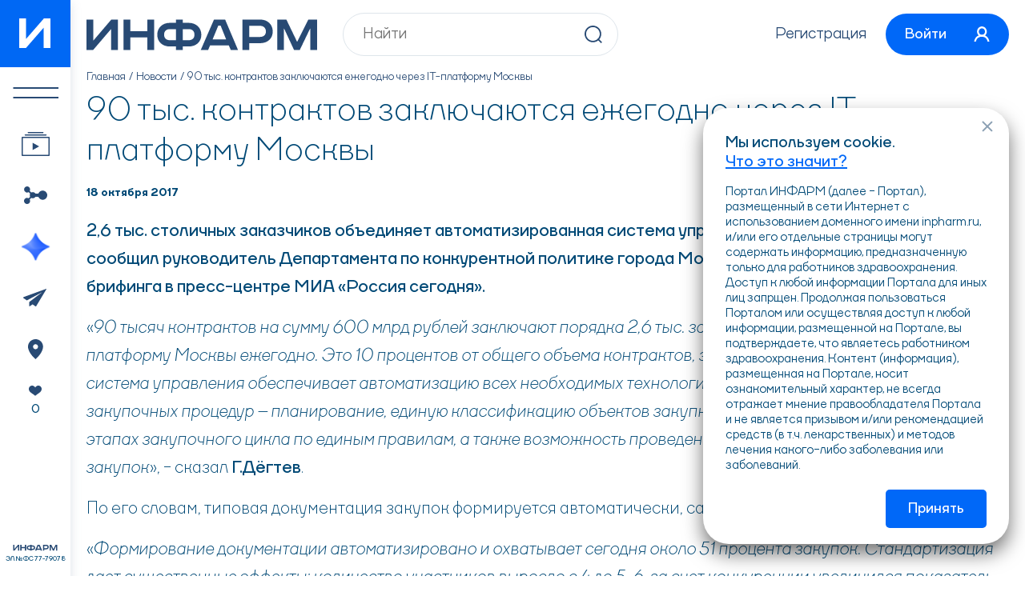

--- FILE ---
content_type: text/html; charset=utf-8
request_url: https://inpharm.ru/novosti/90-tys-kontraktov-zaklyuchayutsya-ezhegodno-cherez-it-platformu-moskvy.html
body_size: 10110
content:
<!DOCTYPE html>
<html lang="ru-RU">
  <head>
    <!--META-->
    <meta charset="utf-8">
    <meta name="keywords" content="фармацевтическая промышленность, фармпром, российский фармпром, новости фармпрома, новости фарминноваций, фарманалитика, новости здравоохранения, новости медицины, 
новости для врачей, новости для фармацевтов, новости фарминдустрии, фарминдустрия, фармацевтический бизнес, новости здравоохранения, российская медицина, 
российская фармацевтика, российское здравоохранение, фармацевтическая отрасль, фармотрасль, фармацевтика, новости фармации, новости фармпроизводителей, 
события в фармацевтике, открытия в медицине, все о фармацевтике, фармвести, фармновости, медвести, медновости, фармацевтический новостной портал, фармацевтическая индустрия, 
биг фарма, биг фарм, новости фармкомпаний, новости минздрава россии, новости минздрава, все о лекарствах, все о медицине, все о фармацевтике, инновации в медицине, 
фармацевтика сайт, медицина фармацевтика, фарма, фарм, аптека фарм, фарм сайт">
    <meta name="description" content="ИНФАРМ: Погружайтесь в мир медицинских новостей, где мы следим за главными событиями здравоохранения, представляем актуальные тенденции и освещаем перспективы медицинской науки. Будьте в курсе, оставайтесь информированными и развивайтесь вместе с нами.">
    <meta name="generator" content="NetCat">
    <meta name="viewport" content="width=device-width, initial-scale=1, maximum-scale=1">
    
    <meta name="cmsmagazine" content="b25fed86b9fc47cac36496d5fc1fa099" /><!--Александр Панасин-->
    <meta name="google-site-verification" content="tg1sgcsG9vfvat0QGExnOFZFazCWRQH83EUAwKfRyQY" />
    <meta name="yandex-verification" content="4232f147782ed93e" />

    <!--Title-->
    <title>90 тыс. контрактов заключаются ежегодно через IT-платформу Москвы</title>

    <link rel="icon" href="/favicon.svg" type=" image/svg+xml">
    <link rel="stylesheet" type="text/css" href="/netcat_template/template/19/static/css/swiper-bundle.min.css">
    <link rel="stylesheet" type="text/css" href="/netcat_template/template/19/static/css/air-datepicker.min.css">
    <link rel="stylesheet" type="text/css" href="/netcat_template/template/19/static/css/styles.min.css?v=1764235986">
    
    <script>
      function setFavorite(params = {}) {
        const formData = new FormData();
        formData.append('favor', true);
        formData.append('classId', params.classId);
        formData.append('messageId', params.messageId);
        
        fetch('/favorites/izbrannoe.html', {
          method: 'post',
          body: formData,
        });
      }
    </script>
  </head>
  
  <body><script>(function(){var f=nc_stats_analytics_event=function(){f.E?f.E.push(arguments):f.E=[arguments]}})();</script><script src="/netcat/modules/stats/js/nc_stats_analytics_event.min.js" defer></script>
    <div class="wrapper">
      <div class="wrapper__inner d-flex"> 
        <div class="wrapper__left"> 
          <div class="sidebar">
            <div class="sidebar__inner d-flex">
              <div class="sidebar__logo">
                <a class="sidebar-logo centered" href="/">
                  <svg class="svg-sprite-icon icon-char">
                    <use xlink:href="/netcat_template/template/19/static/images/svg/symbol/sprite.svg#char"></use>
                  </svg>
                </a>
              </div>
              
              <div class="sidebar__s-logo"> 
                <a class="logo icon" href="/">
                  <svg class="svg-sprite-icon icon-logo">
                    <use xlink:href="/netcat_template/template/19/static/images/svg/symbol/sprite.svg#logo"></use>
                  </svg>
                </a>
              </div>

              <div class="sidebar__menu"> 
                <ul class="menu">
                  <li class="menu__item menu__item--m-hidden">
                    <a class="menu__link centered menu__link--1 openPanel" href="#"> 
                      <img src="/netcat_template/template/19/static/images/general/menu-1.svg" alt="img"/>

                      <img
                        src="/netcat_template/template/19/static/images/general/menu-arrow.svg"
                        alt="img"
                        width="41"
                        height="22"
                      />
                    </a>  
                  </li>

                  <li class="menu__item">
                    <a
                      class="menu__link centered menu__link--2"
                      href="/telemed/"
                      data-bs-offset="0,-10"
                      data-bs-html="true"
                      data-bs-toggle="tooltip"
                      data-bs-placement="right"
                      data-bs-custom-class="custom-tooltip"
                      data-bs-title="Трансляции &lt;br&gt;и вебинары"
                    >
                      <img
                        src="/netcat_template/template/19/static/images/general/menu-2.svg"
                        alt="img"
                      />
                    </a>
                  </li>

                  <li class="menu__item">
                    <a
                      class="menu__link centered menu__link--3"
                      href="/kalendar-meropriyatiy/"
                      data-bs-offset="0,-10"
                      data-bs-html="true"
                      data-bs-toggle="tooltip"
                      data-bs-placement="right"
                      data-bs-custom-class="custom-tooltip"
                      data-bs-title="Мероприятия"
                    >
                      <img
                        src="/netcat_template/template/19/static/images/general/menu-3.svg"
                        alt="img"
                      />
                    </a>
                  </li>

                  <li class="menu__item">
                    <a
                      class="menu__link centered menu__link--4"
                      href="/special-projects/"
                      data-bs-offset="0,-10"
                      data-bs-html="true"
                      data-bs-toggle="tooltip"
                      data-bs-placement="right"
                      data-bs-custom-class="custom-tooltip"
                      data-bs-title="Спецпроекты"
                    >
                      <img
                        src="/netcat_template/template/19/static/images/general/menu-4.svg"
                        alt="img"
                      />
                    </a>
                  </li>

                  <li class="menu__item menu__item--m-hidden">
                    <a
                      class="menu__link centered menu__link--5"
                      href="/novosti/"
                      data-bs-offset="0,-10"
                      data-bs-html="true"
                      data-bs-toggle="tooltip"
                      data-bs-placement="right"
                      data-bs-custom-class="custom-tooltip"
                      data-bs-title="Новости"
                    >
                      <img
                        src="/netcat_template/template/19/static/images/general/menu-5.svg"
                        alt="img"
                      />
                    </a>
                  </li>

                  <li class="menu__item menu__item--m-hidden">
                    <a
                      class="menu__link centered menu__link--6"
                      href="/kontakty/"
                      data-bs-offset="0,-10"
                      data-bs-html="true"
                      data-bs-toggle="tooltip"
                      data-bs-placement="right"
                      data-bs-custom-class="custom-tooltip"
                      data-bs-title="Контакты"
                    >
                      <img
                        src="/netcat_template/template/19/static/images/general/menu-6.svg"
                        alt="img"
                      />
                    </a>
                  </li>

                  <li class="menu__item menu__item--m-hidden">
                    <a
                      class="menu__link centered menu__link--7"
                      href="/favorites/"
                      data-bs-offset="0,-10"
                      data-bs-html="true"
                      data-bs-toggle="tooltip"
                      data-bs-placement="right"
                      data-bs-custom-class="custom-tooltip"
                      data-bs-title="Избранное"
                    >
                      <span class="menu__link-icon">
                        <img
                          src="/netcat_template/template/19/static/images/general/menu-7.svg"
                          alt="img"
                        />
                      </span>

                      <span class="menu__link-txt">0</span>
                    </a>
                  </li>
                </ul>
              </div>
              
              <div class="sidebar__info">
                <div class="sidebar-info">
                  <div class="sidebar-info__title icon"> 
                    <svg class="svg-sprite-icon icon-logo-2">
                      <use xlink:href="/netcat_template/template/19/static/images/svg/symbol/sprite.svg#logo-2"></use>
                    </svg>
                  </div>
                  
                  <div class="sidebar-info__txt">ЭЛ № ФС 77-79078</div>
                </div>
              </div>
              
              <div class="sidebar__m-menu"> <a class="open-menu centered openPanel" href="#"> <span> </span></a></div>
            </div>
          </div>
        </div>
        
        <div class="wrapper__right">
          <header class="header"> 
            <div class="header__content d-flex"> 
              <div class="header__logo"> 
                <a class="logo" href="/">
                  <img src="/netcat_template/template/19/static/images/general/logo.svg" alt="img" width="288" height="38"/>
                </a>
              </div>

              <div class="header__search"> 
                <form class="header-search" action="/poisk/" method="get"> 
                  <input class="header-search__input" type="text" name="search_query" required placeholder="Найти" value="">
                  
                  <button class="header-search__btn icon"> 
                    <svg class="svg-sprite-icon icon-lupa">
                      <use xlink:href="/netcat_template/template/19/static/images/svg/symbol/sprite.svg#lupa"></use>
                    </svg>
                  </button>
                </form>
              </div>
              
              <div class="header__links">
                <div class="header-links flex">
                                    <div class="header-links__item"> <a class="header-links__link" href="/user/sign/">Регистрация</a></div>
                                    
                  <div class="header-links__item">
                                        <a class="header-links__btn btn" href="#enterModal" data-bs-toggle="modal"> 
                      <span class="header-links__btn-txt">Войти</span>
                      
                      <span class="header-links__btn-icon icon"> 
                        <svg class="svg-sprite-icon icon-user">
                          <use xlink:href="/netcat_template/template/19/static/images/svg/symbol/sprite.svg#user"></use>
                        </svg>
                      </span>
                    </a>
                                      </div>
                </div>
              </div>
            </div>
          </header>
          
          <div class="content" data-nc-ls-display-container='{&quot;subdivisionId&quot;:&quot;content&quot;,&quot;onReadyScroll&quot;:false}'>


            <div class="breadcrumbs"><ul class="breadcrumbs-list flex"><li class="breadcrumbs-list__item"> <a class="breadcrumbs-list__link" href="/">Главная</a></li><li class="breadcrumbs-list__item"> <a class="breadcrumbs-list__link" href="/novosti/">Новости</a></li><li class="breadcrumbs-list__item">90 тыс. контрактов заключаются ежегодно через IT-платформу Москвы</li></ul></div>
            <div class="pageContent"> 

<article class="article">
  
  <div class="pageTitle pageTitle--regular">
    <h1>90 тыс. контрактов заключаются ежегодно через IT-платформу Москвы</h1>
  </div>

  <div class="article-stats">
    <div class="article-stats__inner d-flex"> 
      <div class="article-stats__date">18 октября 2017</div>

      <div class="article-stats__share">
        <a class="article-share d-flex" href="#">
          <span class="article-share__txt">Поделиться </span><span class="article-share__icon icon"> 
          <svg class="svg-sprite-icon icon-share">
            <use xlink:href="/netcat_template/template/19/static/images/svg/symbol/sprite.svg#share"></use>
          </svg></span>
        </a>
      </div>
    </div>
  </div>

  <div class="article-content"> 
        <p><strong>2,6 тыс. столичных заказчиков объединяет автоматизированная система управления закупками Москвы. Об этом сообщил руководитель Департамента по конкурентной политике города Москвы Геннадий Дёгтев в ходе брифинга в пресс-центре МИА &laquo;Россия сегодня&raquo;.</strong></p>
<p>&laquo;<em>90 тысяч контрактов на сумму 600 млрд рублей заключают порядка 2,6 тыс. заказчиков через региональную IT-платформу Москвы ежегодно. Это 10 процентов от общего объема контрактов, заключаемых в России. Созданная система управления обеспечивает автоматизацию всех необходимых технологических операций размещения закупочных процедур &ndash; планирование, единую классификацию объектов закупки, экспертизу цены, контроль на всех этапах закупочного цикла по единым правилам, а также возможность проведения совместных и централизованных закупок</em>&raquo;, - сказал <strong>Г.Дёгтев</strong>.</p>
<p>По его словам, типовая документация закупок формируется автоматически, самой системой.</p>
<p>&laquo;<em>Формирование документации автоматизировано и охватывает сегодня около 51 процента закупок. Стандартизация дает существенные эффекты: количество участников выросло с 4 до 5-6, за счет конкуренции увеличился показатель снижения начальной цены контракта на торгах &ndash; на 15 процентов и более</em>&raquo; - сказал Г.Дёгтев.</p>
<p>Он обратил вниманием, что при проведении процедуры заказчик выбирает продукцию, а не поставщика. &laquo;<em>Благодаря дистанционному обезличенному участию в торгах, заказчик выбирает не поставщика, а продукцию. Сегодня более 80 процентов закупок проводится в электронной форме</em>&raquo;, - подчеркнул <strong>Г.Дёгтев.</strong>&nbsp;</p>
<p>Инструментами диалога с бизнесом он назвал Портал поставщиков Москвы (zakupki.mos.ru), навигатор по инновационной столице (imoscow.mos.ru) и инвестиционный портал Москвы (investmoscow.ru).</p>
<p>&laquo;<em>Для информирования представителей бизнеса широко используются интернет-ресурсы, включая адресное оповещение о закупках через МосРобот. 60 тыс предпринимателей получают персональные сообщения об опубликованных процедурах. Это позволяет им экономить время на поиск информации и иметь равный доступ к ней. Таким образом, увеличивается число участников закупочных процедур</em>&raquo;, - сказал <strong>Геннадий Дёгтев</strong>.</p>
<p>При этом он подчеркнул, что столичные власти не ограничиваются online-форматами.</p>
<p>&laquo;<em>Заказчики Москвы представляют закупочные процедуры &laquo;вживую&raquo; в рамках проекта &laquo;Биржа торгов&raquo;, где есть возможность задать вопросы и уточнить техническое задание, условия участия в процедуре</em>&raquo;, - сказал <strong>Г.Дёгтев.</strong></p>
<p></p>      </div>

  
  <a class="article-btn btn btn-m-outline" href="/novosti/">Все новости</a>
</article>

            </div>

            <div class="cookie-container">
              <div class="toast cookie" id="cookieToast" role="alert" aria-live="assertive" aria-atomic="true">
                <div class="cookie__title">Мы используем cookie.  <a href="/kak-infarm-ispolzuet-cookie/">Что это значит?</a></div>
                <div class="cookie__txt">Портал ИНФАРМ (далее - Портал), размещенный в сети Интернет с использованием доменного имени  inpharm.ru, и/или его отдельные страницы могут содержать информацию, предназначенную только для работников здравоохранения. Доступ к любой информации Портала для иных лиц запрщен. Продолжая пользоваться Порталом или осуществляя доступ к любой информации, размещенной на Портале, вы подтверждаете, что являетесь работником здравоохранения. Контент (информация), размещенная на Портале, носит ознакомительный характер, не всегда отражает мнение правообладателя Портала и не является призывом и/или рекомендацией средств (в т.ч. лекарственных) и методов лечения какого-либо заболевания или заболеваний.</div>
                <button class="cookie__btn btn button" type="button" data-bs-dismiss="toast">Принять</button>
                <button class="cookie__close icon" type="button"><svg width="14" height="14" viewBox="0 0 14 14" fill="none" xmlns="http://www.w3.org/2000/svg">
                  <path d="M1 1L12.94 12.94" stroke="#8BA0B4" stroke-width="2"/>
                  <path d="M1.06055 13L13.0006 1.06" stroke="#8BA0B4" stroke-width="2"/>
                  </svg>
                </button>
              </div>
            </div>
          </div>
          
          <footer class="footer">
            <div class="footer__inner"> 
              <div class="footer__top d-flex"> 
                <div class="footer__search">
                  <form class="footer-search header-search" action="/poisk/"> 
                    <input 
                      class="footer-search__input header-search__input" 
                      type="text"
                      name="search_query" 
                      required placeholder="Найти" 
                      value=""
                    >
                    
                    <button class="footer-search__btn header-search__btn icon"> 
                      <svg class="svg-sprite-icon icon-lupa">
                        <use xlink:href="/netcat_template/template/19/static/images/svg/symbol/sprite.svg#lupa"></use>
                      </svg>
                    </button>
                  </form>
                </div>
                
                <div class="footer__btns">
                  <ul class="footer-btns flex">
                    <li class="footer-btns__item">
                      <a class="footer-btns__link centered" href="/telemed/">
                        <img src="/netcat_template/template/19/static/images/general/fm-1.svg" alt="img"/>
                      </a>
                    </li>
                    
                    <li class="footer-btns__item">
                      <a class="footer-btns__link centered" href="/kalendar-meropriyatiy/">
                        <img src="/netcat_template/template/19/static/images/general/fm-2.svg" alt="img"/>
                      </a>
                    </li>

                    <li class="footer-btns__item">
                      <a class="footer-btns__link centered" href="/special-projects/">
                        <img src="/netcat_template/template/19/static/images/general/fm-3.svg" alt="img"/>
                      </a>
                    </li>

                    <li class="footer-btns__item">
                      <a class="footer-btns__link centered" href="/novosti/">
                        <img src="/netcat_template/template/19/static/images/general/fm-4.svg" alt="img"/>
                      </a>
                    </li>

                    <li class="footer-btns__item">
                      <a class="footer-btns__link centered" href="/kontakty/">
                        <img src="/netcat_template/template/19/static/images/general/fm-5.svg" alt="img"/>
                      </a>
                    </li>

                    <li class="footer-btns__item">
                      <a class="footer-btns__link centered" href="#">
                        <img src="/netcat_template/template/19/static/images/general/fm-6.svg" alt="img"/>
                      </a>
                    </li>
                  </ul>
                </div>
              </div>
              
              <div class="footer__menu"> 
                <ul class="footer-menu flex"><li class="footer-menu__item"> <a class="footer-menu__link" href="/telemed/" >Вебинары и трансляции</a></li><li class="footer-menu__item"> <a class="footer-menu__link" href="/kalendar-meropriyatiy/" >Мероприятия</a></li><li class="footer-menu__item"> <a class="footer-menu__link" href="/novosti/" >Новости</a></li><li class="footer-menu__item"> <a class="footer-menu__link" href="/special-projects/" >Спецпроекты</a></li><li class="footer-menu__item"> <a class="footer-menu__link" href="/biblioteka-dokladchikov/" >Докладчики</a></li><li class="footer-menu__item"> <a class="footer-menu__link" href="/telemed/tests/" >Тестирование</a></li><li class="footer-menu__item"> <a class="footer-menu__link" href="/kontakty/" >Контакты</a></li></ul>              </div>
              
              <div class="footer__info d-flex"> 
                <div class="footer__info-left"> 
                  <div class="footer-links">
                    <div class="footer-links__item">
                      <a href="/polzovatelskoe-soglashenie-infarm/">
                        Пользовательское соглашение Фармацевтического портала «ИНФАРМ»                      </a>
                    </div>
                    
                    <div class="footer-links__item">
                      <a href="/politika-v-otnoshenii-obrabotki-personalnyh-dannyh/">
                        Политика в отношении обработки персональных данных Фармацевтического портала «ИНФАРМ»                      </a>
                    </div>
                  </div>
                </div>
                
                <div class="footer__info-right"> 
                  <div class="footer__txt">
                    Фармацевтический портал «ИНФАРМ» – специализированный информационный ресурс о фармацевтической  промышленности, медицинской промышленности и здравоохранении.
                    <br>Сетевое издание Фармацевтический портал "ИНФАРМ" ЭЛ № ФС 77-79078
                  </div>
                  
                  <div class="footer__age centered">18+</div>
                </div>
              </div>
              
              <div class="footer__platforms d-flex">
                <div class="footer__platforms-left">
                  <ul class="footer-platforms flex">
                    <li class="footer-platforms__item">
                      <a class="footer-platforms__link centered" href="https://apps.rustore.ru/app/ru.inpharm.twa" target="_blank">
                        <img src="/netcat_template/template/19/static/images/general/fp-1.svg" alt="img"/>
                      </a>
                    </li>
                    
                    <li class="footer-platforms__item">
                      <a class="footer-platforms__link centered" href="/inpharm.apk">
                        <img src="/netcat_template/template/19/static/images/general/fp-2.svg" alt="img"/>
                      </a>
                    </li>
                    
                    <li class="footer-platforms__item">
                      <a class="footer-platforms__link centered" href="/kak-zagruzit-prilozhenie-na-ios/">
                        <img src="/netcat_template/template/19/static/images/general/fp-3.svg" alt="img"/>
                      </a>
                    </li>
                  </ul>
                </div>
                
                <div class="footer__platforms-right">
                  <ul class="footer-platforms flex">
                    <li class="footer-platforms__item"> 
                      <a class="footer-platforms__link centered" target="_blank" href="https://www.youtube.com/channel/UCNp5D4Dy9oI-CE1HYWyuXpg">
                        <img src="/netcat_template/template/19/static/images/general/fs-1.svg" alt="img"/>
                      </a>
                    </li>
                    
                    <li class="footer-platforms__item"> 
                      <a class="footer-platforms__link centered" target="_blank" href="https://vk.com/proftelemed">
                        <img src="/netcat_template/template/19/static/images/general/fs-2.svg" alt="img"/>
                      </a>
                    </li>
                    
                    <li class="footer-platforms__item"> 
                      <a class="footer-platforms__link centered" target="_blank" href="https://t.me/inpharmru target="_blank"">
                        <img src="/netcat_template/template/19/static/images/general/fs-3.svg" alt="img"/>
                      </a>
                    </li>
                  </ul>
                </div>
              </div>
            </div>
            <div class="footer__copyright">2009-2026 © ИНФАРМ</div>
          </footer>
        </div>
      </div>
    </div>
    
    <div class="mobilePanel">
      <div class="mobilePanel__inner"> 
        <div class="mobilePanel__head d-flex">
          <div class="mobilePanel__head-logo"> 
            <div class="mobilePanel-logo icon"> 
              <svg class="svg-sprite-icon icon-logo">
                <use xlink:href="/netcat_template/template/19/static/images/svg/symbol/sprite.svg#logo"></use>
              </svg>
            </div>
          </div>
          
          <div class="mobilePanel__head-close">
            <button class="mobilePanel-close centered" type="button"><img src="/netcat_template/template/19/static/images/general/close.svg" alt="img"/>
            </button>
          </div>
        </div>
        
        <div class="mobilePanel__group d-flex">
          <div class="mobilePanel__group-search"> 
            <form class="header-search" action="/poisk/"> 
              <input class="header-search__input" type="text" name="search_query" required placeholder="Найти">
              <button class="header-search__btn icon"> 
                <svg class="svg-sprite-icon icon-lupa">
                  <use xlink:href="/netcat_template/template/19/static/images/svg/symbol/sprite.svg#lupa"></use>
                </svg>
              </button>
            </form>
          </div>

          <div class="mobilePanel__group-user">
                        <a class="header-user d-flex" href="#enterModal" data-bs-toggle="modal">
              <span class="header-user__name">Вход</span>
            </a>
                      </div>
        </div>
        
        <div class="mobilePanel__menu"> 
          <ul class="mobilePanel-menu"><li class="mobilePanel-menu__item"> <a class="mobilePanel-menu__link d-flex" href="/telemed/"><span class="mobilePanel-menu__link-txt">Вебинары и трансляции</span></a></li><li class="mobilePanel-menu__item"> <a class="mobilePanel-menu__link d-flex" href="/kalendar-meropriyatiy/"><span class="mobilePanel-menu__link-txt">Мероприятия</span></a></li><li class="mobilePanel-menu__item"> <a class="mobilePanel-menu__link d-flex" href="/novosti/"><span class="mobilePanel-menu__link-txt">Новости</span></a></li><li class="mobilePanel-menu__item"> <a class="mobilePanel-menu__link d-flex" href="/special-projects/"><span class="mobilePanel-menu__link-txt">Спецпроекты</span></a></li><li class="mobilePanel-menu__item"> <a class="mobilePanel-menu__link d-flex" href="/biblioteka-dokladchikov/"><span class="mobilePanel-menu__link-txt">Докладчики</span></a></li><li class="mobilePanel-menu__item"> <a class="mobilePanel-menu__link d-flex" href="/telemed/tests/"><span class="mobilePanel-menu__link-txt">Тестирование</span></a></li><li class="mobilePanel-menu__item"> <a class="mobilePanel-menu__link d-flex" href="/kontakty/"><span class="mobilePanel-menu__link-txt">Контакты</span></a></li></ul>        </div>
        
        <div class="mobilePanel__txt"> 
          <div class="mobilePanel-txt">
            Фармацевтический портал «ИНФАРМ» – специализированный информационный ресурс о фармацевтической  промышленности, медицинской промышленности и здравоохранении. 
            <br>Сетевое издание Фармацевтический портал "ИНФАРМ" ЭЛ № ФС 77-79078
          </div>
        </div>
      </div>
    </div>
    
    <div class="modal fade" id="enterModal" tabindex="-1"> 
      <div class="modal-dialog modal-dialog-centered">
        <div class="modal-content modal-enter">
          <div class="modal-content__head d-grid"> 
            <div class="modal-content__title medium">Вход</div>
            <button class="modal-close icon" type="button" data-bs-dismiss="modal">
              <svg width="14" height="14" viewBox="0 0 14 14" fill="none" xmlns="http://www.w3.org/2000/svg">
                <path d="M1 1L12.94 12.94" stroke="#8BA0B4" stroke-width="2"/>
                <path d="M1.06055 13L13.0006 1.06" stroke="#8BA0B4" stroke-width="2"/>
              </svg>
            </button>
          </div>
          
          <div class="modal-content__body">
            <div class='tpl-block-list tpl-component-netcat-module-auth-user tpl-template-390' id='nc-block-587c1d8c5da2d9c0336aeb899271e95a'><form class="modal-enter__form js-auth-form" enctype='multipart/form-data' method='post' action='/netcat/modules/default/action/login.php'>
  <input type="hidden" name="from" value="">
  <input type="hidden" name="action" value="send">

  <div class="modal-enter__form-group">
    <div class="form-item form-select">
      <div class="form-item__group">
        <div class="form-item__dropdown">
          <button class="form-item__dropdown-btn d-grid form-select__open" type="button">
            <span class="form-item__dropdown-btn__img form-select__btn-country__icon">
              <picture>
                <img src="/netcat_files/19/148/Russia.png" width="22" height="16" alt="img"/>
              </picture>
            </span>

            <span class="form-item__dropdown-btn__icon icon">
              <svg width="8" height="6" viewBox="0 0 8 6" fill="none" xmlns="http://www.w3.org/2000/svg">
                <line x1="0.707107" y1="1.29289" x2="4.70711" y2="5.29289" stroke="#284A74" stroke-width="2"/>
                <line y1="-1" x2="5.65685" y2="-1" transform="matrix(-0.707107 0.707107 0.707107 0.707107 8 2)" stroke="#284A74" stroke-width="2"/>
              </svg>
            </span>
          </button>
        </div>
        
        <input class="form-input form-input-phone js-auth-phone" type="text" name="phone" required="required" data-phone data-country="ru" placeholder="+7 ( _ _ _ ) _ _ _ _ _ _ _">
      </div>
      
      <div class="form-select__dropdown">
        <div class="form-select__list">
                    <div class="form-select__list-item">
            <label class="form-select__label">
              <input
                type="radio"
                data-icon="/netcat_files/19/148/Russia.png" 
                data-value="/netcat_files/19/148/Russia.png"
                data-placeholder="+7 ( _ _ _ ) _ _ _ _ _ _ _"
                data-mask="+7 ( 6 6 6 ) 6 6 6 6 6 6 6"
                class="js-auth-phone--placeholder"
                value="1"
                name="phone-country"
              >
              
              <span class="form-select__label-content">
                <span class="form-select__label-country d-flex">
                                    <span class="form-select__label-country__icon">
                    <img src="/netcat_files/19/148/Russia.png" alt="flag">
                  </span>
                                    
                  <span class="form-select__label-country__txt">Россия</span>
                </span>
              </span>
            </label>
          </div>
                    <div class="form-select__list-item">
            <label class="form-select__label">
              <input
                type="radio"
                data-icon="/netcat_files/19/148/Belarus.png" 
                data-value="/netcat_files/19/148/Belarus.png"
                data-placeholder="+375 ( _ _ _ ) _ _ _ _ _ _ _"
                data-mask="+375 ( 6 6 6 ) 6 6 6 6 6 6 6"
                class="js-auth-phone--placeholder"
                value="3"
                name="phone-country"
              >
              
              <span class="form-select__label-content">
                <span class="form-select__label-country d-flex">
                                    <span class="form-select__label-country__icon">
                    <img src="/netcat_files/19/148/Belarus.png" alt="flag">
                  </span>
                                    
                  <span class="form-select__label-country__txt">Беларусь</span>
                </span>
              </span>
            </label>
          </div>
                    <div class="form-select__list-item">
            <label class="form-select__label">
              <input
                type="radio"
                data-icon="/netcat_files/19/148/Ukraine.png" 
                data-value="/netcat_files/19/148/Ukraine.png"
                data-placeholder="+380 ( _ _ _ ) _ _ _ _ _ _ _"
                data-mask="+380 ( 6 6 6 ) 6 6 6 6 6 6 6"
                class="js-auth-phone--placeholder"
                value="4"
                name="phone-country"
              >
              
              <span class="form-select__label-content">
                <span class="form-select__label-country d-flex">
                                    <span class="form-select__label-country__icon">
                    <img src="/netcat_files/19/148/Ukraine.png" alt="flag">
                  </span>
                                    
                  <span class="form-select__label-country__txt">Украина</span>
                </span>
              </span>
            </label>
          </div>
                    <div class="form-select__list-item">
            <label class="form-select__label">
              <input
                type="radio"
                data-icon="/netcat_files/19/148/Kazakhstan.png" 
                data-value="/netcat_files/19/148/Kazakhstan.png"
                data-placeholder="+7 ( _ _ _ ) _ _ _ _ _ _ _"
                data-mask="+7 ( 6 6 6 ) 6 6 6 6 6 6 6"
                class="js-auth-phone--placeholder"
                value="5"
                name="phone-country"
              >
              
              <span class="form-select__label-content">
                <span class="form-select__label-country d-flex">
                                    <span class="form-select__label-country__icon">
                    <img src="/netcat_files/19/148/Kazakhstan.png" alt="flag">
                  </span>
                                    
                  <span class="form-select__label-country__txt">Казахстан</span>
                </span>
              </span>
            </label>
          </div>
                    <div class="form-select__list-item">
            <label class="form-select__label">
              <input
                type="radio"
                data-icon="/netcat_files/19/148/Georgia.png" 
                data-value="/netcat_files/19/148/Georgia.png"
                data-placeholder="+995 ( _ _ _ ) _ _ _ _ _ _ _"
                data-mask="+995 ( 6 6 6 ) 6 6 6 6 6 6 6"
                class="js-auth-phone--placeholder"
                value="8"
                name="phone-country"
              >
              
              <span class="form-select__label-content">
                <span class="form-select__label-country d-flex">
                                    <span class="form-select__label-country__icon">
                    <img src="/netcat_files/19/148/Georgia.png" alt="flag">
                  </span>
                                    
                  <span class="form-select__label-country__txt">Грузия</span>
                </span>
              </span>
            </label>
          </div>
                    <div class="form-select__list-item">
            <label class="form-select__label">
              <input
                type="radio"
                data-icon="/netcat_files/19/148/Armenia.png" 
                data-value="/netcat_files/19/148/Armenia.png"
                data-placeholder="+374 ( _ _ _ ) _ _ _ _ _ _ _"
                data-mask="+374 ( 6 6 6 ) 6 6 6 6 6 6 6"
                class="js-auth-phone--placeholder"
                value="6"
                name="phone-country"
              >
              
              <span class="form-select__label-content">
                <span class="form-select__label-country d-flex">
                                    <span class="form-select__label-country__icon">
                    <img src="/netcat_files/19/148/Armenia.png" alt="flag">
                  </span>
                                    
                  <span class="form-select__label-country__txt">Армения</span>
                </span>
              </span>
            </label>
          </div>
                    <div class="form-select__list-item">
            <label class="form-select__label">
              <input
                type="radio"
                data-icon="/netcat_files/19/148/Tajikistan.png" 
                data-value="/netcat_files/19/148/Tajikistan.png"
                data-placeholder="+992 ( _ _ _ ) _ _ _ _ _ _ _"
                data-mask="+992 ( 6 6 6 ) 6 6 6 6 6 6 6"
                class="js-auth-phone--placeholder"
                value="9"
                name="phone-country"
              >
              
              <span class="form-select__label-content">
                <span class="form-select__label-country d-flex">
                                    <span class="form-select__label-country__icon">
                    <img src="/netcat_files/19/148/Tajikistan.png" alt="flag">
                  </span>
                                    
                  <span class="form-select__label-country__txt">Таджикистан</span>
                </span>
              </span>
            </label>
          </div>
                    <div class="form-select__list-item">
            <label class="form-select__label">
              <input
                type="radio"
                data-icon="/netcat_files/19/148/Azerbaijan.png" 
                data-value="/netcat_files/19/148/Azerbaijan.png"
                data-placeholder="+994 ( _ _ _ ) _ _ _ _ _ _ _"
                data-mask="+994 ( 6 6 6 ) 6 6 6 6 6 6 6"
                class="js-auth-phone--placeholder"
                value="7"
                name="phone-country"
              >
              
              <span class="form-select__label-content">
                <span class="form-select__label-country d-flex">
                                    <span class="form-select__label-country__icon">
                    <img src="/netcat_files/19/148/Azerbaijan.png" alt="flag">
                  </span>
                                    
                  <span class="form-select__label-country__txt">Азербайджан</span>
                </span>
              </span>
            </label>
          </div>
                    <div class="form-select__list-item">
            <label class="form-select__label">
              <input
                type="radio"
                data-icon="/netcat_files/19/148/Uzbekistan.png" 
                data-value="/netcat_files/19/148/Uzbekistan.png"
                data-placeholder="+998 ( _ _ _ ) _ _ _ _ _ _ _"
                data-mask="+998 ( 6 6 6 ) 6 6 6 6 6 6 6"
                class="js-auth-phone--placeholder"
                value="10"
                name="phone-country"
              >
              
              <span class="form-select__label-content">
                <span class="form-select__label-country d-flex">
                                    <span class="form-select__label-country__icon">
                    <img src="/netcat_files/19/148/Uzbekistan.png" alt="flag">
                  </span>
                                    
                  <span class="form-select__label-country__txt">Узбекистан</span>
                </span>
              </span>
            </label>
          </div>
                    <div class="form-select__list-item">
            <label class="form-select__label">
              <input
                type="radio"
                data-icon="" 
                data-value=""
                data-placeholder="+___ ( _ _ _ ) _ _ _ _ _ _ _"
                data-mask="+666 ( 6 6 6 ) 6 6 6 6 6 6 6"
                class="js-auth-phone--placeholder"
                value="11"
                name="phone-country"
              >
              
              <span class="form-select__label-content">
                <span class="form-select__label-country d-flex">
                                    
                  <span class="form-select__label-country__txt">Другое</span>
                </span>
              </span>
            </label>
          </div>
                  </div>
      </div>
    </div>
  </div>
  
  <button class="modal-enter__form-btn btn button" type="submit">
    <span>Войти</span>
  </button>
</form>

<form class='modal-enter__form js-check-form' enctype='multipart/form-data' method='post' action='/netcat/modules/default/action/login.php' style='display: none'>
  <input type="hidden" name="action" value="check">
  <input type="hidden" name="app" value="0">
  <input type="hidden" id="js-check-id" name="id" value="">
  <input type="hidden" id="js-check-phone" name="phone" value="">

  <p id="js-wrntext" class="wrntext"></p>
  
  <div class="modal-enter__form-group">
    <div class="form-item form-select">
      <div class="form-item__group">        
        <input class="form-input js-send-phone" style="text-align:center;" type="text" name="code" required="required" placeholder="Код из СМС">
      </div>
    </div>
  </div>
  
  <button class="modal-enter__form-btn btn button" type="submit">
    <span>Войти</span>
  </button>
</form>

<div class="modal-enter__txt">
  Для входа введите свой номер телефона и нажмите кнопку «Войти». Вам поступит бесплатное СМС-сообщение с кодом для входа
</div>

<a class="modal-enter__btn btn btn-outline button" href="/user/sign/"><span>Зарегистрироваться </span></a>


































































































































































































































































































































































































































































































































































































































































































</div>          </div>
        </div>
      </div>
    </div>
    
    
<script type='text/javascript' src='/netcat_template/jquery/jquery.min.js?18190'></script>
<script type='text/javascript'>var $nc = jQuery.noConflict();</script>
<script type='text/javascript'>if (typeof $ == 'undefined') $ = jQuery;</script>
<script src='/netcat/admin/js/min/min_a2507bfd020e4e1ac84a4ed36b0ccb86.js'></script>
<link rel='stylesheet' type='text/css' href='/netcat/admin/js/min/min_81eba1d5bea497fe0036eb36f690d17c.css'>
<script type='text/javascript'>if (typeof(nc_token) == 'undefined') {var nc_token = '7aac62340a45d98746c7013bf7043be9';}var nc_save_keycode = 83;
var nc_autosave_use = '';
var nc_autosave_type = 'keyboard';
var nc_autosave_period = '60';
var nc_autosave_noactive = '1';
</script>
<script type='text/javascript' src='/netcat/admin/js/min/min_c946ff87f0f3affdd8c7f3a62829a7a5.js'></script>
    <script src="/netcat_template/template/19/static/js/libs.js"></script>
    <script src="/netcat_template/template/19/static/js/swiper-bundle.min.js"></script>
    <script src="/netcat_template/template/19/static/js/air-datepicker.min.js"></script>
    <script src="https://cdn.jsdelivr.net/npm/jquery.maskedinput@1.4.1/src/jquery.maskedinput.min.js" type="text/javascript"></script>
    <script src="/netcat_template/template/19/static/js/main.js?v=1760294335"></script>
    
    <div class="counters"><!-- Yandex.Metrika counter -->
<script type="text/javascript">
(function (d, w, c) {
(w[c] = w[c] || []).push(function() {
try {
w.yaCounter42850609 = new Ya.Metrika({
id:42850609,
clickmap:true,
trackLinks:true,
accurateTrackBounce:true
});
} catch(e) { }
});

var n = d.getElementsByTagName("script")[0],
s = d.createElement("script"),
f = function () { n.parentNode.insertBefore(s, n); };
s.type = "text/javascript";
s.async = true;
s.src = "https://mc.yandex.ru/metrika/watch.js";

if (w.opera == "[object Opera]") {
d.addEventListener("DOMContentLoaded", f, false);
} else { f(); }
})(document, window, "yandex_metrika_callbacks");
</script>
<noscript><div><img src="https://mc.yandex.ru/watch/42850609" style="position:absolute; left:-9999px;" alt="" /></div></noscript>
<!-- /Yandex.Metrika counter --></div>
  </body>
</html>


--- FILE ---
content_type: image/svg+xml
request_url: https://inpharm.ru/netcat_template/template/19/static/images/general/fp-3.svg
body_size: 4524
content:
<svg width="99" height="40" viewBox="0 0 99 40" fill="none" xmlns="http://www.w3.org/2000/svg">
<rect width="98.25" height="39.75" transform="translate(0.5)" fill="white"/>
<path d="M29.4952 25.0927C28.8821 26.9507 27.9984 28.4182 26.9103 29.7405C26.1426 30.6668 25.0987 31.7604 23.2926 31.3866C22.3205 31.1857 21.5638 30.6835 20.5254 30.5608C18.7083 30.3432 17.6699 31.2694 16.1124 31.4814C15.0298 31.6209 14.2289 30.9458 13.6656 30.3989C13.0249 29.7796 12.5278 29.1156 12.0473 28.4126C11.0807 26.9898 10.3019 25.288 9.85452 23.3686C9.62807 22.3921 9.45133 21.2371 9.51208 20.1212C9.56732 18.9941 9.74958 18.0065 10.1362 17.1249C10.8708 15.4287 12.0252 14.19 13.8092 13.5762C14.2842 13.4088 14.7647 13.314 15.306 13.2693C16.7365 13.1633 17.7693 13.7994 18.8906 14.1398C19.1446 14.2123 19.4208 14.3239 19.7246 14.3072C20.0505 14.2904 20.4095 14.1398 20.7243 14.0338C21.6798 13.7046 22.5525 13.2749 23.751 13.1912C24.9441 13.1187 26.0818 13.4535 26.8717 13.844C27.7222 14.2737 28.385 14.8428 28.8877 15.5961C27.3964 16.5279 26.0045 18.0176 26.2586 20.6513C26.4409 22.9501 27.8161 24.2725 29.4952 25.0927Z" fill="#0068F8"/>
<path d="M24.4857 7.78456C24.5741 9.39151 23.845 10.5856 23.127 11.4337C22.3151 12.3822 21.238 13.2192 19.5258 13.1801C19.3767 11.4337 20.1168 10.2285 20.9011 9.31897C21.5142 8.61036 22.3261 8.08029 23.2927 7.74551C23.6296 7.62833 23.972 7.59485 24.3642 7.51674C24.3863 7.51116 24.3973 7.5 24.4305 7.5C24.5244 7.55022 24.4747 7.68971 24.4857 7.78456Z" fill="#0068F8"/>
<path d="M39.9125 15.75V16.6125H38.75V14.7H39.3125L40.325 10.5H42.9875L44 14.7H44.5625V16.6125H43.4V15.75H39.9125ZM41.2625 11.55L40.5125 14.7H42.8L42.05 11.55H41.2625ZM46.4254 14.8875C46.5404 14.9375 46.6579 14.9625 46.7779 14.9625C46.8979 14.9625 47.0154 14.9375 47.1304 14.8875C47.2454 14.8325 47.3454 14.76 47.4304 14.67C47.5154 14.575 47.5829 14.4675 47.6329 14.3475C47.6879 14.2225 47.7154 14.09 47.7154 13.95C47.7154 13.81 47.6879 13.68 47.6329 13.56C47.5829 13.435 47.5154 13.3275 47.4304 13.2375C47.3454 13.1425 47.2454 13.07 47.1304 13.02C47.0154 12.965 46.8979 12.9375 46.7779 12.9375C46.6579 12.9375 46.5404 12.965 46.4254 13.02C46.3104 13.07 46.2104 13.1425 46.1254 13.2375C46.0404 13.3275 45.9704 13.435 45.9154 13.56C45.8654 13.68 45.8404 13.81 45.8404 13.95C45.8404 14.09 45.8654 14.2225 45.9154 14.3475C45.9704 14.4675 46.0404 14.575 46.1254 14.67C46.2104 14.76 46.3104 14.8325 46.4254 14.8875ZM47.5429 15.7425C47.3029 15.8475 47.0479 15.9 46.7779 15.9C46.5079 15.9 46.2504 15.8475 46.0054 15.7425C45.7654 15.6375 45.5554 15.4975 45.3754 15.3225C45.1954 15.1425 45.0529 14.935 44.9479 14.7C44.8429 14.465 44.7904 14.215 44.7904 13.95C44.7904 13.69 44.8429 13.4425 44.9479 13.2075C45.0529 12.9675 45.1954 12.76 45.3754 12.585C45.5554 12.405 45.7654 12.2625 46.0054 12.1575C46.2504 12.0525 46.5079 12 46.7779 12C47.0479 12 47.3029 12.0525 47.5429 12.1575C47.7879 12.2625 48.0004 12.405 48.1804 12.585C48.3604 12.76 48.5029 12.9675 48.6079 13.2075C48.7129 13.4425 48.7654 13.69 48.7654 13.95C48.7654 14.215 48.7129 14.465 48.6079 14.7C48.5029 14.935 48.3604 15.1425 48.1804 15.3225C48.0004 15.4975 47.7879 15.6375 47.5429 15.7425ZM51.1268 15.9C50.8718 15.9 50.6293 15.8475 50.3993 15.7425C50.1693 15.6375 49.9668 15.4975 49.7918 15.3225C49.6168 15.1425 49.4768 14.935 49.3718 14.7C49.2668 14.465 49.2143 14.215 49.2143 13.95C49.2143 13.69 49.2668 13.4425 49.3718 13.2075C49.4768 12.9675 49.6168 12.76 49.7918 12.585C49.9668 12.405 50.1693 12.2625 50.3993 12.1575C50.6293 12.0525 50.8718 12 51.1268 12C51.3718 12 51.5943 12.0375 51.7943 12.1125C51.9943 12.1825 52.1693 12.2775 52.3193 12.3975C52.4693 12.5125 52.5918 12.645 52.6868 12.795C52.7818 12.94 52.8493 13.0875 52.8893 13.2375L51.8393 13.3875C51.7843 13.2725 51.6993 13.17 51.5843 13.08C51.4693 12.985 51.3168 12.9375 51.1268 12.9375C51.0118 12.9375 50.9018 12.9625 50.7968 13.0125C50.6968 13.0625 50.6068 13.1325 50.5268 13.2225C50.4468 13.3075 50.3818 13.4125 50.3318 13.5375C50.2868 13.6625 50.2643 13.8 50.2643 13.95C50.2643 14.1 50.2868 14.2375 50.3318 14.3625C50.3818 14.4875 50.4468 14.595 50.5268 14.685C50.6068 14.77 50.6968 14.8375 50.7968 14.8875C50.9018 14.9375 51.0118 14.9625 51.1268 14.9625C51.3368 14.9625 51.5068 14.9075 51.6368 14.7975C51.7668 14.6825 51.8593 14.55 51.9143 14.4L52.9643 14.55C52.9243 14.73 52.8543 14.9025 52.7543 15.0675C52.6593 15.2275 52.5343 15.37 52.3793 15.495C52.2293 15.615 52.0468 15.7125 51.8318 15.7875C51.6218 15.8625 51.3868 15.9 51.1268 15.9ZM53.1146 12.15H56.4146V13.0875H55.2896V15.75H54.2396V13.0875H53.1146V12.15ZM60.3893 12.15L59.6393 15.75C59.5143 16.35 59.3218 16.7875 59.0618 17.0625C58.8018 17.3375 58.4943 17.475 58.1393 17.475C58.0343 17.475 57.9368 17.4675 57.8468 17.4525C57.7568 17.4375 57.6768 17.42 57.6068 17.4C57.5268 17.38 57.4543 17.355 57.3893 17.325L57.5393 16.425C57.5743 16.445 57.6143 16.465 57.6593 16.485C57.7443 16.52 57.8418 16.5375 57.9518 16.5375C58.1018 16.5375 58.2318 16.4775 58.3418 16.3575C58.4518 16.2375 58.5343 16.035 58.5893 15.75H57.4268L56.6393 12.15H57.6893L58.2593 14.8125H58.7768L59.3393 12.15H60.3893ZM60.9146 12.15H64.3271V15.75H63.2771V13.0875H61.9646V15.75H60.9146V12.15ZM65.0747 12.15H66.1247V13.5375H67.4372V12.15H68.4872V15.75H67.4372V14.475H66.1247V15.75H65.0747V12.15ZM70.7199 14.8875C70.8349 14.9375 70.9524 14.9625 71.0724 14.9625C71.1924 14.9625 71.3099 14.9375 71.4249 14.8875C71.5399 14.8325 71.6399 14.76 71.7249 14.67C71.8099 14.575 71.8774 14.4675 71.9274 14.3475C71.9824 14.2225 72.0099 14.09 72.0099 13.95C72.0099 13.81 71.9824 13.68 71.9274 13.56C71.8774 13.435 71.8099 13.3275 71.7249 13.2375C71.6399 13.1425 71.5399 13.07 71.4249 13.02C71.3099 12.965 71.1924 12.9375 71.0724 12.9375C70.9524 12.9375 70.8349 12.965 70.7199 13.02C70.6049 13.07 70.5049 13.1425 70.4199 13.2375C70.3349 13.3275 70.2649 13.435 70.2099 13.56C70.1599 13.68 70.1349 13.81 70.1349 13.95C70.1349 14.09 70.1599 14.2225 70.2099 14.3475C70.2649 14.4675 70.3349 14.575 70.4199 14.67C70.5049 14.76 70.6049 14.8325 70.7199 14.8875ZM71.8374 15.7425C71.5974 15.8475 71.3424 15.9 71.0724 15.9C70.8024 15.9 70.5449 15.8475 70.2999 15.7425C70.0599 15.6375 69.8499 15.4975 69.6699 15.3225C69.4899 15.1425 69.3474 14.935 69.2424 14.7C69.1374 14.465 69.0849 14.215 69.0849 13.95C69.0849 13.69 69.1374 13.4425 69.2424 13.2075C69.3474 12.9675 69.4899 12.76 69.6699 12.585C69.8499 12.405 70.0599 12.2625 70.2999 12.1575C70.5449 12.0525 70.8024 12 71.0724 12C71.3424 12 71.5974 12.0525 71.8374 12.1575C72.0824 12.2625 72.2949 12.405 72.4749 12.585C72.6549 12.76 72.7974 12.9675 72.9024 13.2075C73.0074 13.4425 73.0599 13.69 73.0599 13.95C73.0599 14.215 73.0074 14.465 72.9024 14.7C72.7974 14.935 72.6549 15.1425 72.4749 15.3225C72.2949 15.4975 72.0824 15.6375 71.8374 15.7425ZM79.0244 14.8125V16.5H77.9744V15.75H75.8369V16.5H74.7869V14.8125H75.2369L75.7994 12.15H78.0119L78.5744 14.8125H79.0244ZM77.5244 14.8125L77.1494 13.0875H76.6619L76.2869 14.8125H77.5244ZM83.0366 15.75H81.9866L81.4241 13.0875H80.7866L80.2241 15.75H79.1741L79.9241 12.15H82.2866L83.0366 15.75ZM86.7128 12.15V15.75H85.6628V14.85H84.9503L84.3878 15.75H83.2628L83.9753 14.5875C83.8503 14.5225 83.7428 14.44 83.6528 14.34C83.5728 14.255 83.5003 14.145 83.4353 14.01C83.3703 13.87 83.3378 13.7 83.3378 13.5C83.3378 13.315 83.3728 13.14 83.4428 12.975C83.5178 12.81 83.6253 12.6675 83.7653 12.5475C83.9053 12.4225 84.0728 12.325 84.2678 12.255C84.4678 12.185 84.6953 12.15 84.9503 12.15H86.7128ZM84.9503 13.0125C84.8003 13.0125 84.6753 13.0625 84.5753 13.1625C84.4753 13.2575 84.4253 13.37 84.4253 13.5C84.4253 13.63 84.4703 13.745 84.5603 13.845C84.6553 13.94 84.7853 13.9875 84.9503 13.9875H85.6628V13.0125H84.9503ZM40.9775 29.75H39.695V23.27H40.9775V29.75ZM39.56 21.0155C39.56 20.7905 39.632 20.606 39.776 20.462C39.929 20.309 40.1135 20.2325 40.3295 20.2325C40.5545 20.2325 40.739 20.309 40.883 20.462C41.036 20.606 41.1125 20.7905 41.1125 21.0155C41.1125 21.2315 41.036 21.416 40.883 21.569C40.739 21.713 40.5545 21.785 40.3295 21.785C40.1135 21.785 39.929 21.713 39.776 21.569C39.632 21.416 39.56 21.2315 39.56 21.0155ZM44.1142 23.513C43.9162 23.981 43.8172 24.485 43.8172 25.025C43.8172 25.565 43.9162 26.069 44.1142 26.537C44.3122 27.005 44.5777 27.4145 44.9107 27.7655C45.2437 28.1075 45.6307 28.3775 46.0717 28.5755C46.5127 28.7735 46.9762 28.8725 47.4622 28.8725C47.9482 28.8725 48.4117 28.7735 48.8527 28.5755C49.2937 28.3775 49.6807 28.1075 50.0137 27.7655C50.3467 27.4145 50.6122 27.005 50.8102 26.537C51.0082 26.069 51.1072 25.565 51.1072 25.025C51.1072 24.485 51.0082 23.981 50.8102 23.513C50.6122 23.045 50.3467 22.64 50.0137 22.298C49.6807 21.947 49.2937 21.6725 48.8527 21.4745C48.4117 21.2765 47.9482 21.1775 47.4622 21.1775C46.9762 21.1775 46.5127 21.2765 46.0717 21.4745C45.6307 21.6725 45.2437 21.947 44.9107 22.298C44.5777 22.64 44.3122 23.045 44.1142 23.513ZM52.1197 23.027C52.3897 23.648 52.5247 24.314 52.5247 25.025C52.5247 25.736 52.3897 26.402 52.1197 27.023C51.8497 27.644 51.4852 28.1885 51.0262 28.6565C50.5672 29.1155 50.0317 29.48 49.4197 29.75C48.8077 30.02 48.1552 30.155 47.4622 30.155C46.7692 30.155 46.1167 30.02 45.5047 29.75C44.8927 29.48 44.3572 29.1155 43.8982 28.6565C43.4392 28.1885 43.0747 27.644 42.8047 27.023C42.5347 26.402 42.3997 25.736 42.3997 25.025C42.3997 24.314 42.5347 23.648 42.8047 23.027C43.0747 22.406 43.4392 21.866 43.8982 21.407C44.3572 20.939 44.8927 20.57 45.5047 20.3C46.1167 20.03 46.7692 19.895 47.4622 19.895C48.1552 19.895 48.8077 20.03 49.4197 20.3C50.0317 20.57 50.5672 20.939 51.0262 21.407C51.4852 21.866 51.8497 22.406 52.1197 23.027ZM53.609 24.89C53.609 24.656 53.6675 24.4265 53.7845 24.2015C53.9015 23.9675 54.068 23.765 54.284 23.594C54.509 23.414 54.7835 23.27 55.1075 23.162C55.4405 23.054 55.8185 23 56.2415 23C56.6285 23 56.9795 23.0585 57.2945 23.1755C57.6185 23.2835 57.8975 23.4275 58.1315 23.6075C58.3745 23.7785 58.5725 23.9675 58.7255 24.1745C58.8875 24.3725 59.0045 24.566 59.0765 24.755L57.8615 24.9575C57.7625 24.7505 57.587 24.566 57.335 24.404C57.083 24.233 56.7185 24.1475 56.2415 24.1475C55.8005 24.1475 55.463 24.242 55.229 24.431C55.004 24.62 54.8915 24.818 54.8915 25.025C54.8915 25.223 54.995 25.3805 55.202 25.4975C55.409 25.6055 55.6655 25.7 55.9715 25.781C56.2865 25.862 56.624 25.9475 56.984 26.0375C57.344 26.1275 57.677 26.2535 57.983 26.4155C58.298 26.5685 58.559 26.7755 58.766 27.0365C58.973 27.2975 59.0765 27.6395 59.0765 28.0625C59.0765 28.3145 59.018 28.5575 58.901 28.7915C58.793 29.0255 58.6265 29.237 58.4015 29.426C58.1765 29.606 57.8885 29.75 57.5375 29.858C57.1865 29.966 56.777 30.02 56.309 30.02C55.868 30.02 55.4765 29.966 55.1345 29.858C54.8015 29.75 54.5045 29.606 54.2435 29.426C53.9915 29.237 53.78 29.0255 53.609 28.7915C53.438 28.5575 53.303 28.3145 53.204 28.0625L54.4865 27.86C54.6215 28.13 54.824 28.3685 55.094 28.5755C55.364 28.7735 55.769 28.8725 56.309 28.8725C56.822 28.8725 57.1955 28.7735 57.4295 28.5755C57.6725 28.3775 57.794 28.1615 57.794 27.9275C57.794 27.7295 57.6905 27.5765 57.4835 27.4685C57.2765 27.3515 57.0155 27.2525 56.7005 27.1715C56.3945 27.0905 56.0615 27.005 55.7015 26.915C55.3415 26.825 55.004 26.7035 54.689 26.5505C54.383 26.3885 54.1265 26.1815 53.9195 25.9295C53.7125 25.6685 53.609 25.322 53.609 24.89Z" fill="#0068F8"/>
</svg>


--- FILE ---
content_type: image/svg+xml
request_url: https://inpharm.ru/netcat_template/template/19/static/images/general/menu-3.svg
body_size: 1464
content:
<svg width="29" height="22" viewBox="0 0 29 22" fill="none" xmlns="http://www.w3.org/2000/svg">
<path d="M23.8668 5.2712C22.7159 5.1548 21.5572 5.39506 20.5448 5.96001C19.5325 6.52497 18.7146 7.38781 18.2 8.43372C18.1039 8.62676 17.9565 8.78891 17.7742 8.90195C17.5919 9.01498 17.3819 9.0744 17.168 9.07354H14.8415C14.6681 9.07677 14.4963 9.03971 14.3394 8.96522C14.1824 8.89073 14.0445 8.78081 13.9363 8.64395C13.5868 8.18106 13.1362 7.80582 12.6197 7.54742C12.1032 7.28902 11.5345 7.15442 10.9581 7.15409C10.4436 7.15505 9.93496 7.26399 9.46442 7.474C9.33233 7.53695 9.18432 7.55756 9.04029 7.53305C8.89626 7.50854 8.76311 7.44009 8.65876 7.33689L7.4729 6.12124C7.36373 6.02474 7.28621 5.897 7.25064 5.75497C7.21507 5.61294 7.22313 5.46334 7.27374 5.32604C7.59703 4.60779 7.68579 3.80437 7.52721 3.03184C7.35992 2.26387 6.96575 1.56524 6.3968 1.0283C5.82785 0.491369 5.11092 0.141417 4.34077 0.0247088C3.37433 -0.0865181 2.40243 0.180489 1.62504 0.770792C0.847639 1.36109 0.323882 2.22979 0.161528 3.19815C-0.000826477 4.16651 0.210572 5.16087 0.752226 5.97663C1.29388 6.7924 2.12459 7.36753 3.07344 7.58368C3.83446 7.74919 4.62805 7.66265 5.33653 7.33689C5.47144 7.28303 5.61913 7.27077 5.76093 7.30169C5.90273 7.3326 6.03227 7.40529 6.13314 7.51056L7.27374 8.67137C7.37936 8.77431 7.45149 8.90723 7.48059 9.0525C7.50969 9.19778 7.49438 9.34856 7.43669 9.48485C7.22755 9.95959 7.11949 10.4734 7.11949 10.993C7.11949 11.5126 7.22755 12.0264 7.43669 12.5011C7.49438 12.6374 7.50969 12.7882 7.48059 12.9335C7.45149 13.0787 7.37936 13.2117 7.27374 13.3146L6.09693 14.5028C5.99606 14.6081 5.86653 14.6808 5.72472 14.7117C5.58292 14.7426 5.43523 14.7304 5.30032 14.6765C4.59185 14.3507 3.79825 14.2642 3.03723 14.4297C2.26908 14.5948 1.56938 14.9934 1.03214 15.5718C0.494886 16.1502 0.145822 16.8808 0.0318366 17.6654C-0.0438846 18.2524 0.0159046 18.8493 0.20653 19.4091C0.397155 19.969 0.71345 20.4768 1.13069 20.8928C1.54792 21.3088 2.05479 21.6216 2.61167 21.807C3.16854 21.9924 3.76033 22.0452 4.34077 21.9613C5.11945 21.8479 5.845 21.4962 6.41961 20.9536C6.99421 20.411 7.39026 19.7036 7.55437 18.9267C7.69859 18.1601 7.60042 17.3671 7.27374 16.6599C7.2199 16.5253 7.20752 16.3774 7.2382 16.2355C7.26888 16.0937 7.34121 15.9644 7.44574 15.8647L8.65876 14.6491C8.76104 14.5429 8.89321 14.471 9.03733 14.4432C9.18146 14.4154 9.33056 14.433 9.46442 14.4937C9.93496 14.7037 10.4436 14.8126 10.9581 14.8136C11.5345 14.8133 12.1032 14.6787 12.6197 14.4203C13.1362 14.1619 13.5868 13.7866 13.9363 13.3237C14.0445 13.1869 14.1824 13.077 14.3394 13.0025C14.4963 12.928 14.6681 12.8909 14.8415 12.8942H17.168C17.3796 12.8936 17.5875 12.9511 17.7692 13.0606C17.951 13.1701 18.0999 13.3274 18.2 13.5157C18.7717 14.6855 19.7204 15.6242 20.8903 16.1776C22.0602 16.7311 23.3817 16.8664 24.6378 16.5612C25.894 16.2561 27.01 15.5288 27.8026 14.4986C28.5952 13.4685 29.0172 12.1968 28.9995 10.8924C28.9636 9.48664 28.4234 8.14182 27.4793 7.1079C26.5353 6.07399 25.2516 5.42133 23.8668 5.2712Z" fill="#284A74"/>
</svg>


--- FILE ---
content_type: image/svg+xml
request_url: https://inpharm.ru/netcat_template/template/19/static/images/general/fs-1.svg
body_size: 301
content:
<svg width="42" height="40" viewBox="0 0 42 40" fill="none" xmlns="http://www.w3.org/2000/svg">
<rect width="42" height="39.75" fill="white"/>
<path d="M31.9086 14.4669C31.6474 13.504 30.8852 12.7413 29.9132 12.4814C28.1448 12 21.0626 12 21.0626 12C21.0626 12 13.9805 12 12.2121 12.4644C11.2615 12.7243 10.4779 13.504 10.2167 14.4669C9.75 16.2265 9.75 19.8821 9.75 19.8821C9.75 19.8821 9.75 23.5548 10.2167 25.2974C10.4779 26.2603 11.2401 27.0229 12.2121 27.2828C14.0019 27.7643 21.0626 27.7643 21.0626 27.7643C21.0626 27.7643 28.1448 27.7643 29.9132 27.2999C30.8809 27.04 31.6474 26.2816 31.9086 25.3144C32.3753 23.5548 32.3753 19.8992 32.3753 19.8992C32.3753 19.8992 32.3967 16.2265 31.9086 14.4669ZM18.8104 23.2565V16.5077L24.6979 19.8821L18.8104 23.2565Z" fill="#0068F8"/>
</svg>


--- FILE ---
content_type: application/javascript
request_url: https://inpharm.ru/netcat/admin/js/min/min_c946ff87f0f3affdd8c7f3a62829a7a5.js
body_size: 6832
content:
nc_auth = function ( settings ) {
    if ( !settings ) settings = {};
    // проверять логин
    this.check_login = settings.check_login;// || true;
    // минимальная длина пароля
    this.pass_min = settings.pass_min || 0;
    // id input'a для логина
    this.login_id = '#' + (settings.login_id || 'f_Login');
    // id input'a для пароля
    this.pass1_id = '#' + (settings.pass1_id || 'Password1');
    // id input'a для подтверждения пароля
    this.pass2_id = '#' + (settings.pass2_id || 'Password2');
    // id элемента "ждите"
    this.wait_id = '#' + (settings.wait_id || 'nc_auth_wait');
    // id элемента "логин свободен"
    this.login_ok_id = '#' + (settings.login_ok_id || 'nc_auth_login_ok');
    // id элемента "логин занят"
    this.login_fail_id = '#' + (settings.login_fail_id || 'nc_auth_login_fail');
    // id элемента "логин содержит запрещенные символы"
    this.login_incorrect_id = '#' + (settings.login_incorrect_id || 'nc_auth_login_incorrect');
    // id элемента "надежность пароля"
    this.pass1_security = '#' + (settings.pass1_security || 'nc_auth_pass1_security');
    // id элемента "пароль не может быть пустым"
    this.pass1_empty = '#' + (settings.pass1_empty || 'nc_auth_pass1_empty');
    // id элемента "пароли совпадают"
    this.pass2_ok_id = '#' + (settings.pass2_ok_id || 'nc_auth_pass2_ok');
    // id элемента "пароли не совпадают"
    this.pass2_fail_id = '#' + (settings.pass2_fail_id || 'nc_auth_pass2_fail');

    if ( this.check_login && this.check_login != "0" ) {
        jQuery(this.login_id).change ( function() {
            nc_auth_obj.check_loginf()
            } );
        jQuery(this.login_id).keypress( function() {
            jQuery('.nc_auth_login_check').hide()
            } );
        this.check_loginf();
    }
  
    if ( settings.check_pass && settings.check_pass != "0")
        jQuery(this.pass1_id).bind ( 'keyup change', function() {
            nc_auth_obj.check_pass()
            } );
    if ( settings.check_pass2 && settings.check_pass2 != "0")
        jQuery(this.pass2_id).bind ( 'keyup change', function() {
            nc_auth_obj.check_pass2()
            } );

    this.cache_pass = '';

  
}

nc_auth.prototype = {

    check_loginf : function () {
        if ( !jQuery(this.login_id).val().length ) {
            jQuery('.nc_auth_login_check').hide();
            jQuery('.nc_auth_pass1_check').hide();
            jQuery('.nc_auth_pass2_check').hide();
            return false;
        }

        jQuery.post(NETCAT_PATH + 'modules/auth/ajax.php',
            'act=check_login&login='+jQuery(this.login_id).val(),
            function(res) {
                nc_auth_obj.check_login_res(res);
            },
            "json"  );
        this.process = true;
        jQuery('.nc_auth_login_check').hide();
        jQuery('.nc_auth_pass1_check').hide();
        jQuery('.nc_auth_pass2_check').hide();
        jQuery(this.wait_id).show();
        return false;
    },


    check_login_res : function ( res ) {
        jQuery('.nc_auth_login_check').hide();
        jQuery('.nc_auth_pass1_check').hide();
        jQuery('.nc_auth_pass2_check').hide();
        
        if ( res == 2 ) {
            jQuery(this.login_fail_id).show();
        }
        else if ( res == 1 ) {
            jQuery(this.login_incorrect_id).show();
        }
        else {
            jQuery(this.login_ok_id).show();
        }
    },


    check_pass : function () {
        var p = jQuery(this.pass1_id).val();
        // кэширование во избежание одинаковых проверок
        if ( this.cache_pass == p ) return false;
        this.cache_pass = p;

        jQuery('.nc_auth_pass1_check').hide();
    
        var l = p.length;

        if ( !l ) {
            jQuery(this.pass1_empty).show();
            jQuery(this.pass1_security).hide();
            return false;
        }
        else {
            jQuery(this.pass1_empty).hide();
        }

        if ( l < this.pass_min ) {
            jQuery("#nc_auth_pass_min").show();
            jQuery(this.pass1_security).hide();
            return false;
        }
        jQuery("#nc_auth_pass_min").hide();

        // количетво множеств, из которых составлен пароль ( a-z, A-Z, 0-9, остальные)
        var s = 0;
        var expr1 = new RegExp('[a-z]');
        var expr2 = new RegExp('[A-Z]');
        var expr3 = new RegExp('[0-9]');
        var expr4 = new RegExp('[^a-zA-Z0-9]');
        if ( expr1.test(p) ) s++;
        if ( expr2.test(p) ) s++;
        if ( expr3.test(p) ) s++;
        if ( expr4.test(p) ) s++;

    
        jQuery(this.pass1_security).show();

        if ( s == 4 && l >= 12 ) {
            jQuery('#nc_auth_pass1_s4').show();
        }
        else if ( s >= 3 && l >= 8 ) {
            jQuery('#nc_auth_pass1_s3').show();
        }
        else if ( s >= 2 && l >= 6 ) {
            jQuery('#nc_auth_pass1_s2').show();
        }
        else {
            jQuery('#nc_auth_pass1_s1').show();
        }

        if ( jQuery(this.pass2_id).val() ) this.check_pass2();
        return false;
    },


    check_pass2 : function () {
        jQuery('.nc_auth_pass2_check').hide();
        if ( jQuery(this.pass1_id).val() == jQuery(this.pass2_id).val() ) {
            jQuery(this.pass2_ok_id).show();
        }
        else {
            jQuery(this.pass2_fail_id).show();
        }
    }
  
}


nc_auth_token = function ( settings ) {
    // случайное числов
    this.randnum = settings.randnum || 0;
    // id формы
    this.form_id = settings.form_id || 'nc_auth_form';
    // id селекта с логинами
    this.select_id = settings.select_id || 'nc_token_login';
    // id input'a для ввода нового логина
    this.login_id = settings.login_id || 'nc_token_login';
    // id скрытого поля с цифровой подписью/публичный ключом
    this.token_id = settings.token_id || 'nc_token_signature';
    // id объекта-плагина
    this.plugin_id = settings.plugin_id || 'nc_token_plugin';
    this.plugin = document.getElementById(this.plugin_id);
}


nc_auth_token.prototype = {

    load : function () {
        if ( !this.plugin.rtwIsTokenPresentAndOK()  ) return false;
        i=0;
        this.plugin.rtwGetNumberOfContainers();
        while ( (cont_name = this.plugin.rtwGetContainerName(i++)) ) {
            this.add_option(cont_name, cont_name, 0, 0);
        }
    
        return true;
    },

    add_option : function (text, value, isDefaultSelected, isSelected) {
        oListbox = document.getElementById(this.select_id);
        var oOption = document.createElement("option");
        oOption.appendChild(document.createTextNode(text));
        oOption.setAttribute("value", value);
        if (isDefaultSelected) oOption.defaultSelected = true;
        else if (isSelected) oOption.selected = true;
        oListbox.appendChild(oOption);
    },

  
    sign : function () {
        // Проверки:
        // плагин не установлен
        if ( !this.plugin.valid ) return 1;
        // токен отсутсвует
        if ( !this.plugin.rtwIsTokenPresentAndOK() ) return 2;
        // диалоговое окно ввода пин-кода
        if ( !this.plugin.rtwIsUserLoggedIn()) this.plugin.rtwUserLoginDlg();
        // ошибочный пин-код
        if ( !this.plugin.rtwIsUserLoggedIn()) return 3;
    
        tsign = document.getElementById(this.token_id);
        ltlog = document.getElementById(this.select_id);
        //  заполнение эцп
        tsign.value = this.plugin.rtwSign(ltlog.value, this.randnum);
        this.plugin.rtwLogout();
		
        if (tsign.value){
            document.getElementById('nc_token_form').submit();
        }
        else {
            return 4;
        }

        return 0;

    },

    reg : function () {
        // Проверки:
        // плагин не установлен
        if ( !this.plugin.valid ) return 1;
        // токен отсутсвует
        if ( !this.plugin.rtwIsTokenPresentAndOK() ) return 2;
        // диалоговое окно ввода пин-кода
        if ( !this.plugin.rtwIsUserLoggedIn()) this.plugin.rtwUserLoginDlg();
        // ошибочный пин-код
        if ( !this.plugin.rtwIsUserLoggedIn()) return 3;
        // логин отсутствует
        if ( !jQuery('#' + this.login_id).val() ) return 4;

        // регистрация
        var key = this.plugin.rtwGenKeyPair(jQuery('#' + this.login_id).val());
        this.plugin.rtwLogout();

        // ошибка создания ключа
        if ( !key ) return 5;

        jQuery('#' + this.token_id).val(key);

        return 0;
    },

    attempt_delete : function  ( name ) {
        if ( !this.plugin.valid || !this.plugin.rtwIsTokenPresentAndOK() ) return false;
        //запрос пин-кода
        if ( !this.plugin.rtwIsUserLoggedIn()) this.plugin.rtwUserLoginDlg();
        if ( !this.plugin.rtwIsUserLoggedIn()) return false;
        // удаление
        var r = this.plugin.rtwDestroyContainer(name);
        this.plugin.rtwLogout();

        return r;
    }
}


nc_auth_ajax = function ( settings ) {
    if ( !settings ) settings = {};
    this.auth_link = '#' + (settings.auth_link || 'nc_auth_link');
    this.params = settings.params || '';
    this.params_hash = settings.param_hash;
    this.postlink = settings.postlink || NETCAT_PATH + 'modules/auth/ajax.php';
    this.template = settings.template || '';
    this.template_hash = settings.template_hash;
    jQuery(this.auth_link).click( function(){
        nc_auth_ajax_obj.show_layer();
    } );
    jQuery('#nc_auth_form_ajax').submit( function(){
        nc_auth_ajax_obj.sign();
        return false;
    } );
}

nc_auth_ajax.prototype = {
    show_layer : function () {
        jQuery('#nc_auth_layer').modal();
    },

    sign : function () {
        // collect form values into array
        oForm = document.getElementById('nc_auth_form_ajax');
        var values = 'act=auth&params=' + nc_auth_ajax_obj.params + '&template=' + nc_auth_ajax_obj.template +
            '&params_hash=' + nc_auth_ajax_obj.params_hash +
            '&template_hash=' + nc_auth_ajax_obj.template_hash;
        for (var i=0; i < oForm.length; i++) {
            var el = oForm.elements[i];
            if (el.tagName=="SELECT") {
                values +=  '&' + el.name + '=' + el.options[el.options.selectedIndex].value;
            }
            else if (el.tagName=="INPUT" && (el.type=="checkbox" || el.type=="radio")) {
                if (el.checked) values +=  '&' + el.name + '=' + el.value;
            }
            else if (el.name && el.value != undefined) {
                values +=  '&' + el.name + '=' + el.value;
            }
        }

        jQuery.post(this.postlink, values, function(res) {
            nc_auth_ajax_obj.sign_res(res);
        }, 'json');
    },


    sign_res : function ( res ) {
        if ( res.captcha_wrong ) {
            jQuery('#nc_auth_captcha_error').show();
            var s = jQuery("#nc_auth_form_ajax img[name='nc_captcha_img']").attr('src');
            s = s.replace(/code=[a-z0-9]+/, "code="+res.captcha_hash);
            jQuery("#nc_auth_form_ajax img[name='nc_captcha_img']").attr('src', s);
            return false;
        }
    
        if ( !res.user_id ) {
            jQuery('#nc_auth_error').show();
            return false;
        }

        jQuery.modal.close();
        jQuery('.auth_block').replaceWith(res.auth_block);

        return false;
    }
}

function nc_auth_openid_select ( url ) {
    oTxt = document.getElementById('openid_url');
    oTxt.value = url;

    if ( (start = url.indexOf("USERNAME") ) > 0 ) {
        length = 8;
        if (oTxt.createTextRange) {
            var oRange = oTxt.createTextRange();
            oRange.moveStart("character", start);
            oRange.moveEnd("character", length - oTxt.value.length);
            oRange.select();
        }
        else if (oTxt.setSelectionRange) {
            oTxt.setSelectionRange(start, start+length);
        }
        oTxt.focus();
    }




}

(function(e){function z(a){var c=e(a),b=k(c),d=b.data("maxFiles"),f=b.data("fieldName"),g=function(a){return"multifile_"+a+"["+f+"][]"},t=r(a);c.hide().clone().val("").appendTo(b).show();c.removeClass("nc-upload-input").appendTo(b.find(".nc-upload-new-files"));e.each(t,function(f){var h=b.data("nextUploadIndex")||0;b.data("nextUploadIndex",h+1);1==t.length&&c.addClass("nc-upload-file-index--"+h);f=u(a,f).hide().data("uploadIndex",h).append(l(g("id")),l(g("upload_index"),h),l(g("delete"),0).addClass("nc-upload-file-remove-hidden"));
b.data("customName")&&(h=b.data("customNameCaption"),h=v("text",g("name"),"",h),e('<div class="nc-upload-file-custom-name"/>').append(h).appendTo(f));d&&"0"!=d&&b.find(".nc-upload-file:visible").length>=d?w(f):f.slideDown(100)});m(b)}function u(a,c){var b=r(a)[c],d=e('<div class="nc-upload-file"><div class="nc-upload-file-info"><span class="nc-upload-file-name">'+b.name+'</span> <a href="#" class="nc-upload-file-remove" tabindex="-1">\u00d7</a></div></div>'),f=k(a).find(".nc-upload-files");if(n&&
5242880>b.size&&x(b.type)){var g=new FileReader;g.onload=function(a){p(d,b.type,b.name,a.target.result,!0)};g.readAsDataURL(b)}else p(d,b.type,b.name,null,!0);d.appendTo(f);y(d);return d}function p(a,c,b,d,f){var g=e("<div/>").addClass("nc-upload-file-preview nc-upload-file-drag-handle");(c=d&&x(c))&&n?(g.addClass("nc-upload-file-preview-image").append('<img src="'+d+'" />'),k(a).addClass("nc-upload-with-preview")):(d=b.lastIndexOf("."),g.addClass("nc-upload-file-preview-other"),0<d&&g.append('<span class="nc-upload-file-extension">'+
b.substr(d+1)+"</span>"));a.prepend('<div class="nc-upload-file-drag-icon nc-upload-file-drag-handle"><i class="nc-icon nc--file-text"></i></div>',g);(c||a.closest(".nc-upload-with-preview").length)&&n&&(f?g.slideDown(100):g.show());return g}function x(a){return /^image\/(jpe?g|png|gif|bmp|svg([+-]xml)?)$/i.test(a)}function r(a){return n?a.files:[{name:a.value.substr(a.value.lastIndexOf("\\")+1),type:"",size:0}]}function q(a){return a.hasClass("nc-upload-multifile")}function k(a){return e(a).closest(".nc-upload")}
function m(a){var c=q(a)?a.data("maxFiles"):1;c&&a.find(".nc-upload-input").toggle(a.find(".nc-upload-file:visible").length<c)}function l(a,c){return v("hidden",a,c)}function v(a,c,b,d){return e("<input />",{type:a,name:c,value:void 0===b?"":b,placeholder:d||""})}function A(a){a.preventDefault();a.stopPropagation();a=e(a.target).closest(".nc-upload-file");var c=k(a),b=c.find(".nc-upload-input"),d=b;w(a);q(c)?c.find(".nc-upload-file-index--"+a.data("uploadIndex")).val(""):(d=b.clone().val("").show(),
b.replaceWith(d));a.slideUp(100,function(){c.hasClass("nc-upload-with-preview")&&0==c.find(".nc-upload-file:visible .nc-upload-file-preview-image").length&&c.removeClass("nc-upload-with-preview");var a=e.Event("change");a.target=d[0];e(document).trigger(a);m(c)});return!1}function w(a){a.find(".nc-upload-file-remove-hidden").val(1)}function y(a){a.find(".nc-upload-file-remove").off("click.nc-upload").on("click.nc-upload",A)}if(e){var n="FileReader"in window;e.fn.upload=function(){return this.each(function(){var a=
e(this);if(!a.hasClass("nc-upload-applied")){a.addClass("nc-upload-applied");var c=q(a),b=a.find(".nc-upload-files"),d=b.find(".nc-upload-file");0<d.length&&!c&&a.find(".nc-upload-input").hide();d.each(function(){var a=e(this),b=a.data("type"),c=a.find(".nc-upload-file-name"),d=c.html(),c=c.prop("href");p(a,b,d,c,!1)});setTimeout(function(){m(a)},10);a.on("change",".nc-upload-input",function(){c?z(this):this.value&&(u(this,0).hide().slideDown(100).find(".nc-upload-file-custom-name input:text").focus(),
m(k(this)))});b.find(".nc-upload-file-remove").attr("onclick","");y(b);c&&a.append(l("multifile_js["+a.data("fieldName")+"]",1));if(c){var f;b.on("mousedown",".nc-upload-file-drag-handle",function(a){a.preventDefault();b.addClass("nc--dragging");f=e(this).closest(".nc-upload-file").addClass("nc--dragged");e(window).on("mouseup.nc-upload",function(){b.removeClass("nc--dragging");f.removeClass("nc--dragged");e(window).off("mouseup.nc-upload");f=null})});b.on("mousemove",".nc-upload-file",function(a){var b=
e(this);if(f&&!b.hasClass("nc--dragged")){if("none"==b.css("float")){a=a.pageY-b.offset().top;var c=b.height()}else a=a.pageX-b.offset().left,c=b.width();(a=a<c/2)?f.insertBefore(b):f.insertAfter(b)}})}}})};e(document).on("apply-upload",function(a){e(".nc-upload").upload()})}})(window.$nc||window.jQuery);

if (typeof(lsDisplayLibLoaded) == 'undefined') {
    var lsDisplayLibLoaded = true;
    var E_CLICK  = 0,
        E_SUBMIT = 1;

    jQuery(function(){
        var bindEvents = function($container){
            jQuery('[data-nc-ls-display-link]', $container).click(function(){
                eventHandler(this, true, E_CLICK);
                return false;
            });
            jQuery('form[data-nc-ls-display-form]', $container).submit(function(){
                eventHandler(this, true, E_SUBMIT);
                return false;
            });
        }

        var eventHandler = function(element, callBindEvents, event_type){

            switch (event_type) {

                case E_SUBMIT:
                    var url_attr  = 'action';
                    var data_attr = 'data-nc-ls-display-form';
                    break;

                case E_CLICK:
                default:
                    var url_attr  = 'href';
                    var data_attr = 'data-nc-ls-display-link';
                    break;
            }

            var $this    = jQuery(element);
            var url      = $this.attr(url_attr);
            var obj_data = $this.attr(data_attr);

            if (obj_data) {
                obj_data = jQuery.parseJSON(obj_data);
            }
            else {
                return false;
            }

            var replace_content = obj_data.subdivisionId !== false;

            if (url) {
                if (obj_data.displayType == 'shortpage' || (obj_data.displayType == 'longpage_vertical' && typeof(obj_data.subdivisionId) == 'undefined')) {

                    var send_as_post = event_type === E_SUBMIT && $this.attr('method').toLowerCase() === 'post';
                    var send_data    = jQuery.extend({}, obj_data.query); // clone

                    send_data.isNaked       = parseInt(typeof send_data.isNaked !== 'undefined' ? send_data.isNaked : 1);
                    send_data.lsDisplayType = obj_data.displayType;
                    send_data.skipTemplate  = parseInt(send_data.skipTemplate ? send_data.skipTemplate : obj_data.displayType == 'shortpage' && typeof(obj_data.subdivisionId) != 'undefined' ? 1 : 0);

                    if (send_as_post) {
                        url += (url.indexOf('?') >= 0 ? '&' : '?') + jQuery.param(send_data);
                        send_data = $this.serialize();
                    }

                    jQuery.ajax({
                        type:    send_as_post ? 'POST' : 'GET',
                        url:     url,
                        data:    send_data,
                        success: function(data){
                            var $container = [];

                            if (typeof(obj_data.onSubmit) !== 'undefined') {
                                if (data[0] == '{' || data[0] == '[') {
                                    data = jQuery.parseJSON(data);
                                }

                                if ((eval(obj_data.onSubmit)).call($this.get(0), data) === false) {
                                    replace_content = false;
                                }
                            }

                            if ( ! replace_content) {
                                return false;
                            }

                            if (typeof(obj_data.subdivisionId) == 'undefined') {
                                $container = $this.closest('[data-nc-ls-display-container]');
                            } else {
                                jQuery('[data-nc-ls-display-container]').each(function(){
                                    var $element = jQuery(this);
                                    var containerData = $element.attr('data-nc-ls-display-container');
                                    if (containerData) {
                                        containerData = jQuery.parseJSON(containerData);
                                        if (containerData.subdivisionId == obj_data.subdivisionId) {
                                            $container = $element;
                                            return false;
                                        }
                                    }

                                    return true;
                                });
                            }

                            if (!$container.length) {
                                $container = jQuery('[data-nc-ls-display-container]');
                            }

                            $container.html(data);

                            if (callBindEvents) {
                                bindEvents($container);
                            }

                            if (typeof(parent.nc_ls_quickbar) != 'undefined') {
                                var quickbar = parent.nc_ls_quickbar;
                                if (quickbar) {
                                    var $quickbar = jQuery('.nc-navbar').first();
                                    $quickbar.find('.nc-quick-menu LI:eq(0) A').attr('href', quickbar.view_link);
                                    $quickbar.find('.nc-quick-menu LI:eq(1) A').attr('href', quickbar.edit_link);
                                    $quickbar.find('.nc-menu UL LI:eq(0) A').attr('href', quickbar.sub_admin_link);
                                    $quickbar.find('.nc-menu UL LI:eq(1) A').attr('href', quickbar.template_admin_link);
                                    $quickbar.find('.nc-menu UL LI:eq(2) A').attr('href', quickbar.admin_link);
                                }
                            }
                        }
                    });

                } else if (obj_data.displayType == 'longpage_vertical') {
                    var scrolled = false;

                    var scrollToContainer = function(containerData, $element){
                        if (containerData) {
                            containerData = jQuery.parseJSON(containerData);
                            if (containerData.subdivisionId == obj_data.subdivisionId) {
                                jQuery('HTML,BODY').animate({
                                    scrollTop: $element.offset().top - jQuery('BODY').offset().top
                                }, containerData.animationSpeed);
                                return true;
                            }
                        }

                        return false;
                    };

                    jQuery('[data-nc-ls-display-pointer]').each(function(){
                        var $element = jQuery(this);
                        if (scrollToContainer($element.attr('data-nc-ls-display-pointer'), $element)) {
                            scrolled = true;
                            return false;
                        }

                        return true;
                    });

                    if (!scrolled) {
                        jQuery('[data-nc-ls-display-container]').each(function(){
                            var $element = jQuery(this);

                            if (scrollToContainer($element.attr('data-nc-ls-display-container'), $element)) {
                                return false;
                            }

                            return true;
                        });
                    }
                }

                if (replace_content) {
                    if (!!(window.history && history.pushState)) {
                        window.history.pushState({}, '', url);
                    }
                }

                if (event_type === E_CLICK) {
                    if (typeof(obj_data.onClick) == 'undefined') {
                        $this.addClass('active').siblings().removeClass('active');
                    } else {
                        eval('var callback = ' + obj_data.onClick);
                        callback.call($this.get(0));
                    }
                }

                return false;
            }
        }

        jQuery('[data-nc-ls-display-link]').click(function(){
            eventHandler(this, true, E_CLICK);
            return false;
        });

        jQuery('form[data-nc-ls-display-form]').submit(function(){
            eventHandler(this, true, E_SUBMIT);
            return false;
        });

        jQuery('[data-nc-ls-display-pointer]').each(function(){
            var $this = jQuery(this);
            var data = jQuery.parseJSON($this.attr('data-nc-ls-display-pointer'));
            if (data.onReadyScroll) {
                setTimeout(function(){
                    jQuery('HTML,BODY').scrollTop($this.offset().top);
                }, 1000);
                return false;
            }

            return true;
        });
    });
}


--- FILE ---
content_type: image/svg+xml
request_url: https://inpharm.ru/netcat_template/template/19/static/images/general/fm-5.svg
body_size: 427
content:
<svg width="15" height="20" viewBox="0 0 15 20" fill="none" xmlns="http://www.w3.org/2000/svg">
<path d="M7.77833 19.6996C7.53155 19.4715 7.28736 19.2566 7.0535 19.0312C5.50824 17.5406 4.11026 15.92 2.95132 14.0913C2.1929 12.8911 1.55593 11.6273 1.15411 10.2521C0.727737 8.79595 0.598535 7.32392 0.962886 5.832C1.67738 2.89059 4.20071 0.718357 7.15428 0.480976C8.81712 0.347035 10.3572 0.714379 11.7371 1.67319C13.4581 2.86938 14.4659 4.54165 14.7514 6.66084C14.9594 8.20316 14.6571 9.67121 14.1118 11.0981C13.3198 13.1723 12.0963 14.9705 10.7009 16.6561C9.88692 17.6387 9.0148 18.5631 8.08196 19.4264C7.98764 19.5152 7.89074 19.5988 7.77833 19.6996ZM10.1208 7.72044C10.1608 6.39561 9.15563 5.3095 7.8481 5.26441C6.56641 5.22064 5.4824 6.26035 5.44493 7.56926C5.40617 8.94183 6.38811 10.024 7.70985 10.0664C9.03547 10.1088 10.0781 9.09301 10.1208 7.72044Z" fill="white"/>
</svg>


--- FILE ---
content_type: image/svg+xml
request_url: https://inpharm.ru/netcat_template/template/19/static/images/general/menu-7.svg
body_size: 1020
content:
<svg width="16" height="13" viewBox="0 0 16 13" fill="none" xmlns="http://www.w3.org/2000/svg">
<path d="M8.00281 2.42858C8.0206 2.40686 8.03247 2.38514 8.04433 2.36342C8.37655 1.84761 8.77403 1.38067 9.26049 0.978876C9.55118 0.734544 9.8656 0.52822 10.2156 0.359902C10.5419 0.202444 10.886 0.0938521 11.2479 0.0395561C11.5326 -0.00388062 11.8233 -0.00931021 12.114 0.0124082C12.6242 0.0558449 13.0988 0.202444 13.5497 0.414198C13.8759 0.566227 14.1844 0.745403 14.4751 0.946298C14.6353 1.06032 14.7777 1.19063 14.9082 1.33723C15.2048 1.66843 15.4362 2.03765 15.6142 2.43401C15.7803 2.80865 15.8989 3.19415 15.9582 3.59051C15.9998 3.91086 16.0116 4.22577 15.9879 4.54612C15.9404 5.28997 15.7091 5.97953 15.3294 6.63651C15.0446 7.12518 14.6946 7.5704 14.2912 7.98305C13.9234 8.3577 13.5259 8.69433 13.0988 9.00925C12.6479 9.34588 12.1793 9.66623 11.7165 9.98657C11.147 10.3829 10.5775 10.7793 10.0198 11.1919C9.62237 11.4851 9.23083 11.7892 8.85708 12.115C8.67317 12.2779 8.48334 12.4408 8.31723 12.6199C8.21638 12.7339 8.12146 12.848 8.02654 12.962C8.01467 12.9729 8.00874 12.9837 7.99687 13C7.98501 12.9837 7.97314 12.9783 7.96721 12.9674C7.77144 12.7122 7.54601 12.4842 7.30278 12.267C6.78072 11.7946 6.21713 11.3657 5.64169 10.953C5.05437 10.535 4.46112 10.1223 3.87381 9.70966C3.51193 9.45447 3.14412 9.20471 2.7941 8.93866C2.27798 8.54773 1.79745 8.11879 1.38218 7.63556C0.996565 7.19033 0.670279 6.71253 0.432981 6.18586C0.255007 5.80579 0.130425 5.41485 0.0651677 5.00221C0.0117755 4.67643 -0.0119543 4.35065 0.00584305 4.02488C0.0414378 3.35704 0.225344 2.72721 0.545697 2.12995C0.717739 1.81503 0.919443 1.52184 1.17454 1.26121C1.31099 1.12005 1.4593 0.995165 1.63134 0.886573C1.95169 0.674819 2.28984 0.490213 2.64579 0.338184C2.94835 0.213303 3.25683 0.121 3.57719 0.0612745C3.89161 0.00154897 4.21789 -0.0147398 4.54418 0.0178378C5.0603 0.0667041 5.54083 0.224162 5.98577 0.468494C6.34172 0.66396 6.66207 0.902862 6.95276 1.16891C7.33837 1.52727 7.66466 1.92363 7.94941 2.35799C7.96128 2.37971 7.97314 2.40686 8.00281 2.42858Z" fill="#284A74"/>
</svg>


--- FILE ---
content_type: application/javascript
request_url: https://inpharm.ru/netcat_template/template/19/static/js/libs.js
body_size: 30239
content:
"use strict";

/*!
  * Bootstrap v5.1.1 (https://getbootstrap.com/)
  * Copyright 2011-2021 The Bootstrap Authors (https://github.com/twbs/bootstrap/graphs/contributors)
  * Licensed under MIT (https://github.com/twbs/bootstrap/blob/main/LICENSE)
  */
!function (t, e) {
  "object" == typeof exports && "undefined" != typeof module ? module.exports = e() : "function" == typeof define && define.amd ? define(e) : (t = "undefined" != typeof globalThis ? globalThis : t || self).bootstrap = e();
}(void 0, function () {
  "use strict";

  const t = t => {
      let e = t.getAttribute("data-bs-target");
      if (!e || "#" === e) {
        let i = t.getAttribute("href");
        if (!i || !i.includes("#") && !i.startsWith(".")) return null;
        i.includes("#") && !i.startsWith("#") && (i = "#" + i.split("#")[1]), e = i && "#" !== i ? i.trim() : null;
      }
      return e;
    },
    e = e => {
      const i = t(e);
      return i && document.querySelector(i) ? i : null;
    },
    i = e => {
      const i = t(e);
      return i ? document.querySelector(i) : null;
    },
    n = t => {
      t.dispatchEvent(new Event("transitionend"));
    },
    s = t => !(!t || "object" != typeof t) && (void 0 !== t.jquery && (t = t[0]), void 0 !== t.nodeType),
    o = t => s(t) ? t.jquery ? t[0] : t : "string" == typeof t && t.length > 0 ? document.querySelector(t) : null,
    r = (t, e, i) => {
      Object.keys(i).forEach(n => {
        const o = i[n],
          r = e[n],
          a = r && s(r) ? "element" : null == (l = r) ? "" + l : {}.toString.call(l).match(/\s([a-z]+)/i)[1].toLowerCase();
        var l;
        if (!new RegExp(o).test(a)) throw new TypeError(`${t.toUpperCase()}: Option "${n}" provided type "${a}" but expected type "${o}".`);
      });
    },
    a = t => !(!s(t) || 0 === t.getClientRects().length) && "visible" === getComputedStyle(t).getPropertyValue("visibility"),
    l = t => !t || t.nodeType !== Node.ELEMENT_NODE || !!t.classList.contains("disabled") || (void 0 !== t.disabled ? t.disabled : t.hasAttribute("disabled") && "false" !== t.getAttribute("disabled")),
    c = t => {
      if (!document.documentElement.attachShadow) return null;
      if ("function" == typeof t.getRootNode) {
        const e = t.getRootNode();
        return e instanceof ShadowRoot ? e : null;
      }
      return t instanceof ShadowRoot ? t : t.parentNode ? c(t.parentNode) : null;
    },
    h = () => {},
    d = t => {
      t.offsetHeight;
    },
    u = () => {
      const {
        jQuery: t
      } = window;
      return t && !document.body.hasAttribute("data-bs-no-jquery") ? t : null;
    },
    f = [],
    p = () => "rtl" === document.documentElement.dir,
    m = t => {
      var e;
      e = () => {
        const e = u();
        if (e) {
          const i = t.NAME,
            n = e.fn[i];
          e.fn[i] = t.jQueryInterface, e.fn[i].Constructor = t, e.fn[i].noConflict = () => (e.fn[i] = n, t.jQueryInterface);
        }
      }, "loading" === document.readyState ? (f.length || document.addEventListener("DOMContentLoaded", () => {
        f.forEach(t => t());
      }), f.push(e)) : e();
    },
    g = t => {
      "function" == typeof t && t();
    },
    _ = function (t, e) {
      let i = arguments.length > 2 && arguments[2] !== undefined ? arguments[2] : !0;
      if (!i) return void g(t);
      const s = (t => {
        if (!t) return 0;
        let {
          transitionDuration: e,
          transitionDelay: i
        } = window.getComputedStyle(t);
        const n = Number.parseFloat(e),
          s = Number.parseFloat(i);
        return n || s ? (e = e.split(",")[0], i = i.split(",")[0], 1e3 * (Number.parseFloat(e) + Number.parseFloat(i))) : 0;
      })(e) + 5;
      let o = !1;
      const r = _ref => {
        let {
          target: i
        } = _ref;
        i === e && (o = !0, e.removeEventListener("transitionend", r), g(t));
      };
      e.addEventListener("transitionend", r), setTimeout(() => {
        o || n(e);
      }, s);
    },
    b = (t, e, i, n) => {
      let s = t.indexOf(e);
      if (-1 === s) return t[!i && n ? t.length - 1 : 0];
      const o = t.length;
      return s += i ? 1 : -1, n && (s = (s + o) % o), t[Math.max(0, Math.min(s, o - 1))];
    },
    v = /[^.]*(?=\..*)\.|.*/,
    y = /\..*/,
    w = /::\d+$/,
    E = {};
  let A = 1;
  const T = {
      mouseenter: "mouseover",
      mouseleave: "mouseout"
    },
    O = /^(mouseenter|mouseleave)/i,
    C = new Set(["click", "dblclick", "mouseup", "mousedown", "contextmenu", "mousewheel", "DOMMouseScroll", "mouseover", "mouseout", "mousemove", "selectstart", "selectend", "keydown", "keypress", "keyup", "orientationchange", "touchstart", "touchmove", "touchend", "touchcancel", "pointerdown", "pointermove", "pointerup", "pointerleave", "pointercancel", "gesturestart", "gesturechange", "gestureend", "focus", "blur", "change", "reset", "select", "submit", "focusin", "focusout", "load", "unload", "beforeunload", "resize", "move", "DOMContentLoaded", "readystatechange", "error", "abort", "scroll"]);
  function k(t, e) {
    return e && `${e}::${A++}` || t.uidEvent || A++;
  }
  function L(t) {
    const e = k(t);
    return t.uidEvent = e, E[e] = E[e] || {}, E[e];
  }
  function x(t, e) {
    let i = arguments.length > 2 && arguments[2] !== undefined ? arguments[2] : null;
    const n = Object.keys(t);
    for (let s = 0, o = n.length; s < o; s++) {
      const o = t[n[s]];
      if (o.originalHandler === e && o.delegationSelector === i) return o;
    }
    return null;
  }
  function D(t, e, i) {
    const n = "string" == typeof e,
      s = n ? i : e;
    let o = I(t);
    return C.has(o) || (o = t), [n, s, o];
  }
  function S(t, e, i, n, s) {
    if ("string" != typeof e || !t) return;
    if (i || (i = n, n = null), O.test(e)) {
      const t = t => function (e) {
        if (!e.relatedTarget || e.relatedTarget !== e.delegateTarget && !e.delegateTarget.contains(e.relatedTarget)) return t.call(this, e);
      };
      n ? n = t(n) : i = t(i);
    }
    const [o, r, a] = D(e, i, n),
      l = L(t),
      c = l[a] || (l[a] = {}),
      h = x(c, r, o ? i : null);
    if (h) return void (h.oneOff = h.oneOff && s);
    const d = k(r, e.replace(v, "")),
      u = o ? function (t, e, i) {
        return function n(s) {
          const o = t.querySelectorAll(e);
          for (let {
            target: r
          } = s; r && r !== this; r = r.parentNode) for (let a = o.length; a--;) if (o[a] === r) return s.delegateTarget = r, n.oneOff && P.off(t, s.type, e, i), i.apply(r, [s]);
          return null;
        };
      }(t, i, n) : function (t, e) {
        return function i(n) {
          return n.delegateTarget = t, i.oneOff && P.off(t, n.type, e), e.apply(t, [n]);
        };
      }(t, i);
    u.delegationSelector = o ? i : null, u.originalHandler = r, u.oneOff = s, u.uidEvent = d, c[d] = u, t.addEventListener(a, u, o);
  }
  function N(t, e, i, n, s) {
    const o = x(e[i], n, s);
    o && (t.removeEventListener(i, o, Boolean(s)), delete e[i][o.uidEvent]);
  }
  function I(t) {
    return t = t.replace(y, ""), T[t] || t;
  }
  const P = {
      on(t, e, i, n) {
        S(t, e, i, n, !1);
      },
      one(t, e, i, n) {
        S(t, e, i, n, !0);
      },
      off(t, e, i, n) {
        if ("string" != typeof e || !t) return;
        const [s, o, r] = D(e, i, n),
          a = r !== e,
          l = L(t),
          c = e.startsWith(".");
        if (void 0 !== o) {
          if (!l || !l[r]) return;
          return void N(t, l, r, o, s ? i : null);
        }
        c && Object.keys(l).forEach(i => {
          !function (t, e, i, n) {
            const s = e[i] || {};
            Object.keys(s).forEach(o => {
              if (o.includes(n)) {
                const n = s[o];
                N(t, e, i, n.originalHandler, n.delegationSelector);
              }
            });
          }(t, l, i, e.slice(1));
        });
        const h = l[r] || {};
        Object.keys(h).forEach(i => {
          const n = i.replace(w, "");
          if (!a || e.includes(n)) {
            const e = h[i];
            N(t, l, r, e.originalHandler, e.delegationSelector);
          }
        });
      },
      trigger(t, e, i) {
        if ("string" != typeof e || !t) return null;
        const n = u(),
          s = I(e),
          o = e !== s,
          r = C.has(s);
        let a,
          l = !0,
          c = !0,
          h = !1,
          d = null;
        return o && n && (a = n.Event(e, i), n(t).trigger(a), l = !a.isPropagationStopped(), c = !a.isImmediatePropagationStopped(), h = a.isDefaultPrevented()), r ? (d = document.createEvent("HTMLEvents"), d.initEvent(s, l, !0)) : d = new CustomEvent(e, {
          bubbles: l,
          cancelable: !0
        }), void 0 !== i && Object.keys(i).forEach(t => {
          Object.defineProperty(d, t, {
            get: () => i[t]
          });
        }), h && d.preventDefault(), c && t.dispatchEvent(d), d.defaultPrevented && void 0 !== a && a.preventDefault(), d;
      }
    },
    j = new Map();
  var M = {
    set(t, e, i) {
      j.has(t) || j.set(t, new Map());
      const n = j.get(t);
      n.has(e) || 0 === n.size ? n.set(e, i) : console.error(`Bootstrap doesn't allow more than one instance per element. Bound instance: ${Array.from(n.keys())[0]}.`);
    },
    get: (t, e) => j.has(t) && j.get(t).get(e) || null,
    remove(t, e) {
      if (!j.has(t)) return;
      const i = j.get(t);
      i.delete(e), 0 === i.size && j.delete(t);
    }
  };
  class H {
    constructor(t) {
      (t = o(t)) && (this._element = t, M.set(this._element, this.constructor.DATA_KEY, this));
    }
    dispose() {
      M.remove(this._element, this.constructor.DATA_KEY), P.off(this._element, this.constructor.EVENT_KEY), Object.getOwnPropertyNames(this).forEach(t => {
        this[t] = null;
      });
    }
    _queueCallback(t, e) {
      let i = arguments.length > 2 && arguments[2] !== undefined ? arguments[2] : !0;
      _(t, e, i);
    }
    static getInstance(t) {
      return M.get(o(t), this.DATA_KEY);
    }
    static getOrCreateInstance(t) {
      let e = arguments.length > 1 && arguments[1] !== undefined ? arguments[1] : {};
      return this.getInstance(t) || new this(t, "object" == typeof e ? e : null);
    }
    static get VERSION() {
      return "5.1.1";
    }
    static get NAME() {
      throw new Error('You have to implement the static method "NAME", for each component!');
    }
    static get DATA_KEY() {
      return "bs." + this.NAME;
    }
    static get EVENT_KEY() {
      return "." + this.DATA_KEY;
    }
  }
  const B = function (t) {
    let e = arguments.length > 1 && arguments[1] !== undefined ? arguments[1] : "hide";
    const n = "click.dismiss" + t.EVENT_KEY,
      s = t.NAME;
    P.on(document, n, `[data-bs-dismiss="${s}"]`, function (n) {
      if (["A", "AREA"].includes(this.tagName) && n.preventDefault(), l(this)) return;
      const o = i(this) || this.closest("." + s);
      t.getOrCreateInstance(o)[e]();
    });
  };
  class R extends H {
    static get NAME() {
      return "alert";
    }
    close() {
      if (P.trigger(this._element, "close.bs.alert").defaultPrevented) return;
      this._element.classList.remove("show");
      const t = this._element.classList.contains("fade");
      this._queueCallback(() => this._destroyElement(), this._element, t);
    }
    _destroyElement() {
      this._element.remove(), P.trigger(this._element, "closed.bs.alert"), this.dispose();
    }
    static jQueryInterface(t) {
      return this.each(function () {
        const e = R.getOrCreateInstance(this);
        if ("string" == typeof t) {
          if (void 0 === e[t] || t.startsWith("_") || "constructor" === t) throw new TypeError(`No method named "${t}"`);
          e[t](this);
        }
      });
    }
  }
  B(R, "close"), m(R);
  class W extends H {
    static get NAME() {
      return "button";
    }
    toggle() {
      this._element.setAttribute("aria-pressed", this._element.classList.toggle("active"));
    }
    static jQueryInterface(t) {
      return this.each(function () {
        const e = W.getOrCreateInstance(this);
        "toggle" === t && e[t]();
      });
    }
  }
  function z(t) {
    return "true" === t || "false" !== t && (t === Number(t).toString() ? Number(t) : "" === t || "null" === t ? null : t);
  }
  function q(t) {
    return t.replace(/[A-Z]/g, t => "-" + t.toLowerCase());
  }
  P.on(document, "click.bs.button.data-api", '[data-bs-toggle="button"]', t => {
    t.preventDefault();
    const e = t.target.closest('[data-bs-toggle="button"]');
    W.getOrCreateInstance(e).toggle();
  }), m(W);
  const F = {
      setDataAttribute(t, e, i) {
        t.setAttribute("data-bs-" + q(e), i);
      },
      removeDataAttribute(t, e) {
        t.removeAttribute("data-bs-" + q(e));
      },
      getDataAttributes(t) {
        if (!t) return {};
        const e = {};
        return Object.keys(t.dataset).filter(t => t.startsWith("bs")).forEach(i => {
          let n = i.replace(/^bs/, "");
          n = n.charAt(0).toLowerCase() + n.slice(1, n.length), e[n] = z(t.dataset[i]);
        }), e;
      },
      getDataAttribute: (t, e) => z(t.getAttribute("data-bs-" + q(e))),
      offset(t) {
        const e = t.getBoundingClientRect();
        return {
          top: e.top + window.pageYOffset,
          left: e.left + window.pageXOffset
        };
      },
      position: t => ({
        top: t.offsetTop,
        left: t.offsetLeft
      })
    },
    U = {
      find: function (t) {
        let e = arguments.length > 1 && arguments[1] !== undefined ? arguments[1] : document.documentElement;
        return [].concat(...Element.prototype.querySelectorAll.call(e, t));
      },
      findOne: function (t) {
        let e = arguments.length > 1 && arguments[1] !== undefined ? arguments[1] : document.documentElement;
        return Element.prototype.querySelector.call(e, t);
      },
      children: (t, e) => [].concat(...t.children).filter(t => t.matches(e)),
      parents(t, e) {
        const i = [];
        let n = t.parentNode;
        for (; n && n.nodeType === Node.ELEMENT_NODE && 3 !== n.nodeType;) n.matches(e) && i.push(n), n = n.parentNode;
        return i;
      },
      prev(t, e) {
        let i = t.previousElementSibling;
        for (; i;) {
          if (i.matches(e)) return [i];
          i = i.previousElementSibling;
        }
        return [];
      },
      next(t, e) {
        let i = t.nextElementSibling;
        for (; i;) {
          if (i.matches(e)) return [i];
          i = i.nextElementSibling;
        }
        return [];
      },
      focusableChildren(t) {
        const e = ["a", "button", "input", "textarea", "select", "details", "[tabindex]", '[contenteditable="true"]'].map(t => t + ':not([tabindex^="-"])').join(", ");
        return this.find(e, t).filter(t => !l(t) && a(t));
      }
    },
    $ = {
      interval: 5e3,
      keyboard: !0,
      slide: !1,
      pause: "hover",
      wrap: !0,
      touch: !0
    },
    V = {
      interval: "(number|boolean)",
      keyboard: "boolean",
      slide: "(boolean|string)",
      pause: "(string|boolean)",
      wrap: "boolean",
      touch: "boolean"
    },
    K = "next",
    X = "prev",
    Y = "left",
    Q = "right",
    G = {
      ArrowLeft: Q,
      ArrowRight: Y
    };
  class Z extends H {
    constructor(t, e) {
      super(t), this._items = null, this._interval = null, this._activeElement = null, this._isPaused = !1, this._isSliding = !1, this.touchTimeout = null, this.touchStartX = 0, this.touchDeltaX = 0, this._config = this._getConfig(e), this._indicatorsElement = U.findOne(".carousel-indicators", this._element), this._touchSupported = "ontouchstart" in document.documentElement || navigator.maxTouchPoints > 0, this._pointerEvent = Boolean(window.PointerEvent), this._addEventListeners();
    }
    static get Default() {
      return $;
    }
    static get NAME() {
      return "carousel";
    }
    next() {
      this._slide(K);
    }
    nextWhenVisible() {
      !document.hidden && a(this._element) && this.next();
    }
    prev() {
      this._slide(X);
    }
    pause(t) {
      t || (this._isPaused = !0), U.findOne(".carousel-item-next, .carousel-item-prev", this._element) && (n(this._element), this.cycle(!0)), clearInterval(this._interval), this._interval = null;
    }
    cycle(t) {
      t || (this._isPaused = !1), this._interval && (clearInterval(this._interval), this._interval = null), this._config && this._config.interval && !this._isPaused && (this._updateInterval(), this._interval = setInterval((document.visibilityState ? this.nextWhenVisible : this.next).bind(this), this._config.interval));
    }
    to(t) {
      this._activeElement = U.findOne(".active.carousel-item", this._element);
      const e = this._getItemIndex(this._activeElement);
      if (t > this._items.length - 1 || t < 0) return;
      if (this._isSliding) return void P.one(this._element, "slid.bs.carousel", () => this.to(t));
      if (e === t) return this.pause(), void this.cycle();
      const i = t > e ? K : X;
      this._slide(i, this._items[t]);
    }
    _getConfig(t) {
      return t = {
        ...$,
        ...F.getDataAttributes(this._element),
        ...("object" == typeof t ? t : {})
      }, r("carousel", t, V), t;
    }
    _handleSwipe() {
      const t = Math.abs(this.touchDeltaX);
      if (t <= 40) return;
      const e = t / this.touchDeltaX;
      this.touchDeltaX = 0, e && this._slide(e > 0 ? Q : Y);
    }
    _addEventListeners() {
      this._config.keyboard && P.on(this._element, "keydown.bs.carousel", t => this._keydown(t)), "hover" === this._config.pause && (P.on(this._element, "mouseenter.bs.carousel", t => this.pause(t)), P.on(this._element, "mouseleave.bs.carousel", t => this.cycle(t))), this._config.touch && this._touchSupported && this._addTouchEventListeners();
    }
    _addTouchEventListeners() {
      const t = t => this._pointerEvent && ("pen" === t.pointerType || "touch" === t.pointerType),
        e = e => {
          t(e) ? this.touchStartX = e.clientX : this._pointerEvent || (this.touchStartX = e.touches[0].clientX);
        },
        i = t => {
          this.touchDeltaX = t.touches && t.touches.length > 1 ? 0 : t.touches[0].clientX - this.touchStartX;
        },
        n = e => {
          t(e) && (this.touchDeltaX = e.clientX - this.touchStartX), this._handleSwipe(), "hover" === this._config.pause && (this.pause(), this.touchTimeout && clearTimeout(this.touchTimeout), this.touchTimeout = setTimeout(t => this.cycle(t), 500 + this._config.interval));
        };
      U.find(".carousel-item img", this._element).forEach(t => {
        P.on(t, "dragstart.bs.carousel", t => t.preventDefault());
      }), this._pointerEvent ? (P.on(this._element, "pointerdown.bs.carousel", t => e(t)), P.on(this._element, "pointerup.bs.carousel", t => n(t)), this._element.classList.add("pointer-event")) : (P.on(this._element, "touchstart.bs.carousel", t => e(t)), P.on(this._element, "touchmove.bs.carousel", t => i(t)), P.on(this._element, "touchend.bs.carousel", t => n(t)));
    }
    _keydown(t) {
      if (/input|textarea/i.test(t.target.tagName)) return;
      const e = G[t.key];
      e && (t.preventDefault(), this._slide(e));
    }
    _getItemIndex(t) {
      return this._items = t && t.parentNode ? U.find(".carousel-item", t.parentNode) : [], this._items.indexOf(t);
    }
    _getItemByOrder(t, e) {
      const i = t === K;
      return b(this._items, e, i, this._config.wrap);
    }
    _triggerSlideEvent(t, e) {
      const i = this._getItemIndex(t),
        n = this._getItemIndex(U.findOne(".active.carousel-item", this._element));
      return P.trigger(this._element, "slide.bs.carousel", {
        relatedTarget: t,
        direction: e,
        from: n,
        to: i
      });
    }
    _setActiveIndicatorElement(t) {
      if (this._indicatorsElement) {
        const e = U.findOne(".active", this._indicatorsElement);
        e.classList.remove("active"), e.removeAttribute("aria-current");
        const i = U.find("[data-bs-target]", this._indicatorsElement);
        for (let e = 0; e < i.length; e++) if (Number.parseInt(i[e].getAttribute("data-bs-slide-to"), 10) === this._getItemIndex(t)) {
          i[e].classList.add("active"), i[e].setAttribute("aria-current", "true");
          break;
        }
      }
    }
    _updateInterval() {
      const t = this._activeElement || U.findOne(".active.carousel-item", this._element);
      if (!t) return;
      const e = Number.parseInt(t.getAttribute("data-bs-interval"), 10);
      e ? (this._config.defaultInterval = this._config.defaultInterval || this._config.interval, this._config.interval = e) : this._config.interval = this._config.defaultInterval || this._config.interval;
    }
    _slide(t, e) {
      const i = this._directionToOrder(t),
        n = U.findOne(".active.carousel-item", this._element),
        s = this._getItemIndex(n),
        o = e || this._getItemByOrder(i, n),
        r = this._getItemIndex(o),
        a = Boolean(this._interval),
        l = i === K,
        c = l ? "carousel-item-start" : "carousel-item-end",
        h = l ? "carousel-item-next" : "carousel-item-prev",
        u = this._orderToDirection(i);
      if (o && o.classList.contains("active")) return void (this._isSliding = !1);
      if (this._isSliding) return;
      if (this._triggerSlideEvent(o, u).defaultPrevented) return;
      if (!n || !o) return;
      this._isSliding = !0, a && this.pause(), this._setActiveIndicatorElement(o), this._activeElement = o;
      const f = () => {
        P.trigger(this._element, "slid.bs.carousel", {
          relatedTarget: o,
          direction: u,
          from: s,
          to: r
        });
      };
      if (this._element.classList.contains("slide")) {
        o.classList.add(h), d(o), n.classList.add(c), o.classList.add(c);
        const t = () => {
          o.classList.remove(c, h), o.classList.add("active"), n.classList.remove("active", h, c), this._isSliding = !1, setTimeout(f, 0);
        };
        this._queueCallback(t, n, !0);
      } else n.classList.remove("active"), o.classList.add("active"), this._isSliding = !1, f();
      a && this.cycle();
    }
    _directionToOrder(t) {
      return [Q, Y].includes(t) ? p() ? t === Y ? X : K : t === Y ? K : X : t;
    }
    _orderToDirection(t) {
      return [K, X].includes(t) ? p() ? t === X ? Y : Q : t === X ? Q : Y : t;
    }
    static carouselInterface(t, e) {
      const i = Z.getOrCreateInstance(t, e);
      let {
        _config: n
      } = i;
      "object" == typeof e && (n = {
        ...n,
        ...e
      });
      const s = "string" == typeof e ? e : n.slide;
      if ("number" == typeof e) i.to(e);else if ("string" == typeof s) {
        if (void 0 === i[s]) throw new TypeError(`No method named "${s}"`);
        i[s]();
      } else n.interval && n.ride && (i.pause(), i.cycle());
    }
    static jQueryInterface(t) {
      return this.each(function () {
        Z.carouselInterface(this, t);
      });
    }
    static dataApiClickHandler(t) {
      const e = i(this);
      if (!e || !e.classList.contains("carousel")) return;
      const n = {
          ...F.getDataAttributes(e),
          ...F.getDataAttributes(this)
        },
        s = this.getAttribute("data-bs-slide-to");
      s && (n.interval = !1), Z.carouselInterface(e, n), s && Z.getInstance(e).to(s), t.preventDefault();
    }
  }
  P.on(document, "click.bs.carousel.data-api", "[data-bs-slide], [data-bs-slide-to]", Z.dataApiClickHandler), P.on(window, "load.bs.carousel.data-api", () => {
    const t = U.find('[data-bs-ride="carousel"]');
    for (let e = 0, i = t.length; e < i; e++) Z.carouselInterface(t[e], Z.getInstance(t[e]));
  }), m(Z);
  const J = {
      toggle: !0,
      parent: null
    },
    tt = {
      toggle: "boolean",
      parent: "(null|element)"
    };
  class et extends H {
    constructor(t, i) {
      super(t), this._isTransitioning = !1, this._config = this._getConfig(i), this._triggerArray = [];
      const n = U.find('[data-bs-toggle="collapse"]');
      for (let t = 0, i = n.length; t < i; t++) {
        const i = n[t],
          s = e(i),
          o = U.find(s).filter(t => t === this._element);
        null !== s && o.length && (this._selector = s, this._triggerArray.push(i));
      }
      this._initializeChildren(), this._config.parent || this._addAriaAndCollapsedClass(this._triggerArray, this._isShown()), this._config.toggle && this.toggle();
    }
    static get Default() {
      return J;
    }
    static get NAME() {
      return "collapse";
    }
    toggle() {
      this._isShown() ? this.hide() : this.show();
    }
    show() {
      if (this._isTransitioning || this._isShown()) return;
      let t,
        e = [];
      if (this._config.parent) {
        const t = U.find(".collapse .collapse", this._config.parent);
        e = U.find(".collapse.show, .collapse.collapsing", this._config.parent).filter(e => !t.includes(e));
      }
      const i = U.findOne(this._selector);
      if (e.length) {
        const n = e.find(t => i !== t);
        if (t = n ? et.getInstance(n) : null, t && t._isTransitioning) return;
      }
      if (P.trigger(this._element, "show.bs.collapse").defaultPrevented) return;
      e.forEach(e => {
        i !== e && et.getOrCreateInstance(e, {
          toggle: !1
        }).hide(), t || M.set(e, "bs.collapse", null);
      });
      const n = this._getDimension();
      this._element.classList.remove("collapse"), this._element.classList.add("collapsing"), this._element.style[n] = 0, this._addAriaAndCollapsedClass(this._triggerArray, !0), this._isTransitioning = !0;
      const s = "scroll" + (n[0].toUpperCase() + n.slice(1));
      this._queueCallback(() => {
        this._isTransitioning = !1, this._element.classList.remove("collapsing"), this._element.classList.add("collapse", "show"), this._element.style[n] = "", P.trigger(this._element, "shown.bs.collapse");
      }, this._element, !0), this._element.style[n] = this._element[s] + "px";
    }
    hide() {
      if (this._isTransitioning || !this._isShown()) return;
      if (P.trigger(this._element, "hide.bs.collapse").defaultPrevented) return;
      const t = this._getDimension();
      this._element.style[t] = this._element.getBoundingClientRect()[t] + "px", d(this._element), this._element.classList.add("collapsing"), this._element.classList.remove("collapse", "show");
      const e = this._triggerArray.length;
      for (let t = 0; t < e; t++) {
        const e = this._triggerArray[t],
          n = i(e);
        n && !this._isShown(n) && this._addAriaAndCollapsedClass([e], !1);
      }
      this._isTransitioning = !0, this._element.style[t] = "", this._queueCallback(() => {
        this._isTransitioning = !1, this._element.classList.remove("collapsing"), this._element.classList.add("collapse"), P.trigger(this._element, "hidden.bs.collapse");
      }, this._element, !0);
    }
    _isShown() {
      let t = arguments.length > 0 && arguments[0] !== undefined ? arguments[0] : this._element;
      return t.classList.contains("show");
    }
    _getConfig(t) {
      return (t = {
        ...J,
        ...F.getDataAttributes(this._element),
        ...t
      }).toggle = Boolean(t.toggle), t.parent = o(t.parent), r("collapse", t, tt), t;
    }
    _getDimension() {
      return this._element.classList.contains("collapse-horizontal") ? "width" : "height";
    }
    _initializeChildren() {
      if (!this._config.parent) return;
      const t = U.find(".collapse .collapse", this._config.parent);
      U.find('[data-bs-toggle="collapse"]', this._config.parent).filter(e => !t.includes(e)).forEach(t => {
        const e = i(t);
        e && this._addAriaAndCollapsedClass([t], this._isShown(e));
      });
    }
    _addAriaAndCollapsedClass(t, e) {
      t.length && t.forEach(t => {
        e ? t.classList.remove("collapsed") : t.classList.add("collapsed"), t.setAttribute("aria-expanded", e);
      });
    }
    static jQueryInterface(t) {
      return this.each(function () {
        const e = {};
        "string" == typeof t && /show|hide/.test(t) && (e.toggle = !1);
        const i = et.getOrCreateInstance(this, e);
        if ("string" == typeof t) {
          if (void 0 === i[t]) throw new TypeError(`No method named "${t}"`);
          i[t]();
        }
      });
    }
  }
  P.on(document, "click.bs.collapse.data-api", '[data-bs-toggle="collapse"]', function (t) {
    ("A" === t.target.tagName || t.delegateTarget && "A" === t.delegateTarget.tagName) && t.preventDefault();
    const i = e(this);
    U.find(i).forEach(t => {
      et.getOrCreateInstance(t, {
        toggle: !1
      }).toggle();
    });
  }), m(et);
  var it = "top",
    nt = "bottom",
    st = "right",
    ot = "left",
    rt = [it, nt, st, ot],
    at = "end",
    lt = rt.reduce(function (t, e) {
      return t.concat([e + "-start", e + "-" + at]);
    }, []),
    ct = [].concat(rt, ["auto"]).reduce(function (t, e) {
      return t.concat([e, e + "-start", e + "-" + at]);
    }, []),
    ht = ["beforeRead", "read", "afterRead", "beforeMain", "main", "afterMain", "beforeWrite", "write", "afterWrite"];
  function dt(t) {
    return t ? (t.nodeName || "").toLowerCase() : null;
  }
  function ut(t) {
    if (null == t) return window;
    if ("[object Window]" !== t.toString()) {
      var e = t.ownerDocument;
      return e && e.defaultView || window;
    }
    return t;
  }
  function ft(t) {
    return t instanceof ut(t).Element || t instanceof Element;
  }
  function pt(t) {
    return t instanceof ut(t).HTMLElement || t instanceof HTMLElement;
  }
  function mt(t) {
    return "undefined" != typeof ShadowRoot && (t instanceof ut(t).ShadowRoot || t instanceof ShadowRoot);
  }
  var gt = {
    name: "applyStyles",
    enabled: !0,
    phase: "write",
    fn: function (t) {
      var e = t.state;
      Object.keys(e.elements).forEach(function (t) {
        var i = e.styles[t] || {},
          n = e.attributes[t] || {},
          s = e.elements[t];
        pt(s) && dt(s) && (Object.assign(s.style, i), Object.keys(n).forEach(function (t) {
          var e = n[t];
          !1 === e ? s.removeAttribute(t) : s.setAttribute(t, !0 === e ? "" : e);
        }));
      });
    },
    effect: function (t) {
      var e = t.state,
        i = {
          popper: {
            position: e.options.strategy,
            left: "0",
            top: "0",
            margin: "0"
          },
          arrow: {
            position: "absolute"
          },
          reference: {}
        };
      return Object.assign(e.elements.popper.style, i.popper), e.styles = i, e.elements.arrow && Object.assign(e.elements.arrow.style, i.arrow), function () {
        Object.keys(e.elements).forEach(function (t) {
          var n = e.elements[t],
            s = e.attributes[t] || {},
            o = Object.keys(e.styles.hasOwnProperty(t) ? e.styles[t] : i[t]).reduce(function (t, e) {
              return t[e] = "", t;
            }, {});
          pt(n) && dt(n) && (Object.assign(n.style, o), Object.keys(s).forEach(function (t) {
            n.removeAttribute(t);
          }));
        });
      };
    },
    requires: ["computeStyles"]
  };
  function _t(t) {
    return t.split("-")[0];
  }
  var bt = Math.round;
  function vt(t, e) {
    void 0 === e && (e = !1);
    var i = t.getBoundingClientRect(),
      n = 1,
      s = 1;
    if (pt(t) && e) {
      var o = t.offsetHeight,
        r = t.offsetWidth;
      r > 0 && (n = i.width / r || 1), o > 0 && (s = i.height / o || 1);
    }
    return {
      width: bt(i.width / n),
      height: bt(i.height / s),
      top: bt(i.top / s),
      right: bt(i.right / n),
      bottom: bt(i.bottom / s),
      left: bt(i.left / n),
      x: bt(i.left / n),
      y: bt(i.top / s)
    };
  }
  function yt(t) {
    var e = vt(t),
      i = t.offsetWidth,
      n = t.offsetHeight;
    return Math.abs(e.width - i) <= 1 && (i = e.width), Math.abs(e.height - n) <= 1 && (n = e.height), {
      x: t.offsetLeft,
      y: t.offsetTop,
      width: i,
      height: n
    };
  }
  function wt(t, e) {
    var i = e.getRootNode && e.getRootNode();
    if (t.contains(e)) return !0;
    if (i && mt(i)) {
      var n = e;
      do {
        if (n && t.isSameNode(n)) return !0;
        n = n.parentNode || n.host;
      } while (n);
    }
    return !1;
  }
  function Et(t) {
    return ut(t).getComputedStyle(t);
  }
  function At(t) {
    return ["table", "td", "th"].indexOf(dt(t)) >= 0;
  }
  function Tt(t) {
    return ((ft(t) ? t.ownerDocument : t.document) || window.document).documentElement;
  }
  function Ot(t) {
    return "html" === dt(t) ? t : t.assignedSlot || t.parentNode || (mt(t) ? t.host : null) || Tt(t);
  }
  function Ct(t) {
    return pt(t) && "fixed" !== Et(t).position ? t.offsetParent : null;
  }
  function kt(t) {
    for (var e = ut(t), i = Ct(t); i && At(i) && "static" === Et(i).position;) i = Ct(i);
    return i && ("html" === dt(i) || "body" === dt(i) && "static" === Et(i).position) ? e : i || function (t) {
      var e = -1 !== navigator.userAgent.toLowerCase().indexOf("firefox");
      if (-1 !== navigator.userAgent.indexOf("Trident") && pt(t) && "fixed" === Et(t).position) return null;
      for (var i = Ot(t); pt(i) && ["html", "body"].indexOf(dt(i)) < 0;) {
        var n = Et(i);
        if ("none" !== n.transform || "none" !== n.perspective || "paint" === n.contain || -1 !== ["transform", "perspective"].indexOf(n.willChange) || e && "filter" === n.willChange || e && n.filter && "none" !== n.filter) return i;
        i = i.parentNode;
      }
      return null;
    }(t) || e;
  }
  function Lt(t) {
    return ["top", "bottom"].indexOf(t) >= 0 ? "x" : "y";
  }
  var xt = Math.max,
    Dt = Math.min,
    St = Math.round;
  function Nt(t, e, i) {
    return xt(t, Dt(e, i));
  }
  function It(t) {
    return Object.assign({}, {
      top: 0,
      right: 0,
      bottom: 0,
      left: 0
    }, t);
  }
  function Pt(t, e) {
    return e.reduce(function (e, i) {
      return e[i] = t, e;
    }, {});
  }
  var jt = {
    name: "arrow",
    enabled: !0,
    phase: "main",
    fn: function (t) {
      var e,
        i = t.state,
        n = t.name,
        s = t.options,
        o = i.elements.arrow,
        r = i.modifiersData.popperOffsets,
        a = _t(i.placement),
        l = Lt(a),
        c = [ot, st].indexOf(a) >= 0 ? "height" : "width";
      if (o && r) {
        var h = function (t, e) {
            return It("number" != typeof (t = "function" == typeof t ? t(Object.assign({}, e.rects, {
              placement: e.placement
            })) : t) ? t : Pt(t, rt));
          }(s.padding, i),
          d = yt(o),
          u = "y" === l ? it : ot,
          f = "y" === l ? nt : st,
          p = i.rects.reference[c] + i.rects.reference[l] - r[l] - i.rects.popper[c],
          m = r[l] - i.rects.reference[l],
          g = kt(o),
          _ = g ? "y" === l ? g.clientHeight || 0 : g.clientWidth || 0 : 0,
          b = p / 2 - m / 2,
          v = h[u],
          y = _ - d[c] - h[f],
          w = _ / 2 - d[c] / 2 + b,
          E = Nt(v, w, y),
          A = l;
        i.modifiersData[n] = ((e = {})[A] = E, e.centerOffset = E - w, e);
      }
    },
    effect: function (t) {
      var e = t.state,
        i = t.options.element,
        n = void 0 === i ? "[data-popper-arrow]" : i;
      null != n && ("string" != typeof n || (n = e.elements.popper.querySelector(n))) && wt(e.elements.popper, n) && (e.elements.arrow = n);
    },
    requires: ["popperOffsets"],
    requiresIfExists: ["preventOverflow"]
  };
  function Mt(t) {
    return t.split("-")[1];
  }
  var Ht = {
    top: "auto",
    right: "auto",
    bottom: "auto",
    left: "auto"
  };
  function Bt(t) {
    var e,
      i = t.popper,
      n = t.popperRect,
      s = t.placement,
      o = t.variation,
      r = t.offsets,
      a = t.position,
      l = t.gpuAcceleration,
      c = t.adaptive,
      h = t.roundOffsets,
      d = !0 === h ? function (t) {
        var e = t.x,
          i = t.y,
          n = window.devicePixelRatio || 1;
        return {
          x: St(St(e * n) / n) || 0,
          y: St(St(i * n) / n) || 0
        };
      }(r) : "function" == typeof h ? h(r) : r,
      u = d.x,
      f = void 0 === u ? 0 : u,
      p = d.y,
      m = void 0 === p ? 0 : p,
      g = r.hasOwnProperty("x"),
      _ = r.hasOwnProperty("y"),
      b = ot,
      v = it,
      y = window;
    if (c) {
      var w = kt(i),
        E = "clientHeight",
        A = "clientWidth";
      w === ut(i) && "static" !== Et(w = Tt(i)).position && "absolute" === a && (E = "scrollHeight", A = "scrollWidth"), w = w, s !== it && (s !== ot && s !== st || o !== at) || (v = nt, m -= w[E] - n.height, m *= l ? 1 : -1), s !== ot && (s !== it && s !== nt || o !== at) || (b = st, f -= w[A] - n.width, f *= l ? 1 : -1);
    }
    var T,
      O = Object.assign({
        position: a
      }, c && Ht);
    return l ? Object.assign({}, O, ((T = {})[v] = _ ? "0" : "", T[b] = g ? "0" : "", T.transform = (y.devicePixelRatio || 1) <= 1 ? "translate(" + f + "px, " + m + "px)" : "translate3d(" + f + "px, " + m + "px, 0)", T)) : Object.assign({}, O, ((e = {})[v] = _ ? m + "px" : "", e[b] = g ? f + "px" : "", e.transform = "", e));
  }
  var Rt = {
      name: "computeStyles",
      enabled: !0,
      phase: "beforeWrite",
      fn: function (t) {
        var e = t.state,
          i = t.options,
          n = i.gpuAcceleration,
          s = void 0 === n || n,
          o = i.adaptive,
          r = void 0 === o || o,
          a = i.roundOffsets,
          l = void 0 === a || a,
          c = {
            placement: _t(e.placement),
            variation: Mt(e.placement),
            popper: e.elements.popper,
            popperRect: e.rects.popper,
            gpuAcceleration: s
          };
        null != e.modifiersData.popperOffsets && (e.styles.popper = Object.assign({}, e.styles.popper, Bt(Object.assign({}, c, {
          offsets: e.modifiersData.popperOffsets,
          position: e.options.strategy,
          adaptive: r,
          roundOffsets: l
        })))), null != e.modifiersData.arrow && (e.styles.arrow = Object.assign({}, e.styles.arrow, Bt(Object.assign({}, c, {
          offsets: e.modifiersData.arrow,
          position: "absolute",
          adaptive: !1,
          roundOffsets: l
        })))), e.attributes.popper = Object.assign({}, e.attributes.popper, {
          "data-popper-placement": e.placement
        });
      },
      data: {}
    },
    Wt = {
      passive: !0
    },
    zt = {
      name: "eventListeners",
      enabled: !0,
      phase: "write",
      fn: function () {},
      effect: function (t) {
        var e = t.state,
          i = t.instance,
          n = t.options,
          s = n.scroll,
          o = void 0 === s || s,
          r = n.resize,
          a = void 0 === r || r,
          l = ut(e.elements.popper),
          c = [].concat(e.scrollParents.reference, e.scrollParents.popper);
        return o && c.forEach(function (t) {
          t.addEventListener("scroll", i.update, Wt);
        }), a && l.addEventListener("resize", i.update, Wt), function () {
          o && c.forEach(function (t) {
            t.removeEventListener("scroll", i.update, Wt);
          }), a && l.removeEventListener("resize", i.update, Wt);
        };
      },
      data: {}
    },
    qt = {
      left: "right",
      right: "left",
      bottom: "top",
      top: "bottom"
    };
  function Ft(t) {
    return t.replace(/left|right|bottom|top/g, function (t) {
      return qt[t];
    });
  }
  var Ut = {
    start: "end",
    end: "start"
  };
  function $t(t) {
    return t.replace(/start|end/g, function (t) {
      return Ut[t];
    });
  }
  function Vt(t) {
    var e = ut(t);
    return {
      scrollLeft: e.pageXOffset,
      scrollTop: e.pageYOffset
    };
  }
  function Kt(t) {
    return vt(Tt(t)).left + Vt(t).scrollLeft;
  }
  function Xt(t) {
    var e = Et(t),
      i = e.overflow,
      n = e.overflowX,
      s = e.overflowY;
    return /auto|scroll|overlay|hidden/.test(i + s + n);
  }
  function Yt(t, e) {
    var i;
    void 0 === e && (e = []);
    var n = function t(e) {
        return ["html", "body", "#document"].indexOf(dt(e)) >= 0 ? e.ownerDocument.body : pt(e) && Xt(e) ? e : t(Ot(e));
      }(t),
      s = n === (null == (i = t.ownerDocument) ? void 0 : i.body),
      o = ut(n),
      r = s ? [o].concat(o.visualViewport || [], Xt(n) ? n : []) : n,
      a = e.concat(r);
    return s ? a : a.concat(Yt(Ot(r)));
  }
  function Qt(t) {
    return Object.assign({}, t, {
      left: t.x,
      top: t.y,
      right: t.x + t.width,
      bottom: t.y + t.height
    });
  }
  function Gt(t, e) {
    return "viewport" === e ? Qt(function (t) {
      var e = ut(t),
        i = Tt(t),
        n = e.visualViewport,
        s = i.clientWidth,
        o = i.clientHeight,
        r = 0,
        a = 0;
      return n && (s = n.width, o = n.height, /^((?!chrome|android).)*safari/i.test(navigator.userAgent) || (r = n.offsetLeft, a = n.offsetTop)), {
        width: s,
        height: o,
        x: r + Kt(t),
        y: a
      };
    }(t)) : pt(e) ? function (t) {
      var e = vt(t);
      return e.top = e.top + t.clientTop, e.left = e.left + t.clientLeft, e.bottom = e.top + t.clientHeight, e.right = e.left + t.clientWidth, e.width = t.clientWidth, e.height = t.clientHeight, e.x = e.left, e.y = e.top, e;
    }(e) : Qt(function (t) {
      var e,
        i = Tt(t),
        n = Vt(t),
        s = null == (e = t.ownerDocument) ? void 0 : e.body,
        o = xt(i.scrollWidth, i.clientWidth, s ? s.scrollWidth : 0, s ? s.clientWidth : 0),
        r = xt(i.scrollHeight, i.clientHeight, s ? s.scrollHeight : 0, s ? s.clientHeight : 0),
        a = -n.scrollLeft + Kt(t),
        l = -n.scrollTop;
      return "rtl" === Et(s || i).direction && (a += xt(i.clientWidth, s ? s.clientWidth : 0) - o), {
        width: o,
        height: r,
        x: a,
        y: l
      };
    }(Tt(t)));
  }
  function Zt(t) {
    var e,
      i = t.reference,
      n = t.element,
      s = t.placement,
      o = s ? _t(s) : null,
      r = s ? Mt(s) : null,
      a = i.x + i.width / 2 - n.width / 2,
      l = i.y + i.height / 2 - n.height / 2;
    switch (o) {
      case it:
        e = {
          x: a,
          y: i.y - n.height
        };
        break;
      case nt:
        e = {
          x: a,
          y: i.y + i.height
        };
        break;
      case st:
        e = {
          x: i.x + i.width,
          y: l
        };
        break;
      case ot:
        e = {
          x: i.x - n.width,
          y: l
        };
        break;
      default:
        e = {
          x: i.x,
          y: i.y
        };
    }
    var c = o ? Lt(o) : null;
    if (null != c) {
      var h = "y" === c ? "height" : "width";
      switch (r) {
        case "start":
          e[c] = e[c] - (i[h] / 2 - n[h] / 2);
          break;
        case at:
          e[c] = e[c] + (i[h] / 2 - n[h] / 2);
      }
    }
    return e;
  }
  function Jt(t, e) {
    void 0 === e && (e = {});
    var i = e,
      n = i.placement,
      s = void 0 === n ? t.placement : n,
      o = i.boundary,
      r = void 0 === o ? "clippingParents" : o,
      a = i.rootBoundary,
      l = void 0 === a ? "viewport" : a,
      c = i.elementContext,
      h = void 0 === c ? "popper" : c,
      d = i.altBoundary,
      u = void 0 !== d && d,
      f = i.padding,
      p = void 0 === f ? 0 : f,
      m = It("number" != typeof p ? p : Pt(p, rt)),
      g = "popper" === h ? "reference" : "popper",
      _ = t.rects.popper,
      b = t.elements[u ? g : h],
      v = function (t, e, i) {
        var n = "clippingParents" === e ? function (t) {
            var e = Yt(Ot(t)),
              i = ["absolute", "fixed"].indexOf(Et(t).position) >= 0 && pt(t) ? kt(t) : t;
            return ft(i) ? e.filter(function (t) {
              return ft(t) && wt(t, i) && "body" !== dt(t);
            }) : [];
          }(t) : [].concat(e),
          s = [].concat(n, [i]),
          o = s[0],
          r = s.reduce(function (e, i) {
            var n = Gt(t, i);
            return e.top = xt(n.top, e.top), e.right = Dt(n.right, e.right), e.bottom = Dt(n.bottom, e.bottom), e.left = xt(n.left, e.left), e;
          }, Gt(t, o));
        return r.width = r.right - r.left, r.height = r.bottom - r.top, r.x = r.left, r.y = r.top, r;
      }(ft(b) ? b : b.contextElement || Tt(t.elements.popper), r, l),
      y = vt(t.elements.reference),
      w = Zt({
        reference: y,
        element: _,
        strategy: "absolute",
        placement: s
      }),
      E = Qt(Object.assign({}, _, w)),
      A = "popper" === h ? E : y,
      T = {
        top: v.top - A.top + m.top,
        bottom: A.bottom - v.bottom + m.bottom,
        left: v.left - A.left + m.left,
        right: A.right - v.right + m.right
      },
      O = t.modifiersData.offset;
    if ("popper" === h && O) {
      var C = O[s];
      Object.keys(T).forEach(function (t) {
        var e = [st, nt].indexOf(t) >= 0 ? 1 : -1,
          i = [it, nt].indexOf(t) >= 0 ? "y" : "x";
        T[t] += C[i] * e;
      });
    }
    return T;
  }
  function te(t, e) {
    void 0 === e && (e = {});
    var i = e,
      n = i.placement,
      s = i.boundary,
      o = i.rootBoundary,
      r = i.padding,
      a = i.flipVariations,
      l = i.allowedAutoPlacements,
      c = void 0 === l ? ct : l,
      h = Mt(n),
      d = h ? a ? lt : lt.filter(function (t) {
        return Mt(t) === h;
      }) : rt,
      u = d.filter(function (t) {
        return c.indexOf(t) >= 0;
      });
    0 === u.length && (u = d);
    var f = u.reduce(function (e, i) {
      return e[i] = Jt(t, {
        placement: i,
        boundary: s,
        rootBoundary: o,
        padding: r
      })[_t(i)], e;
    }, {});
    return Object.keys(f).sort(function (t, e) {
      return f[t] - f[e];
    });
  }
  var ee = {
    name: "flip",
    enabled: !0,
    phase: "main",
    fn: function (t) {
      var e = t.state,
        i = t.options,
        n = t.name;
      if (!e.modifiersData[n]._skip) {
        for (var s = i.mainAxis, o = void 0 === s || s, r = i.altAxis, a = void 0 === r || r, l = i.fallbackPlacements, c = i.padding, h = i.boundary, d = i.rootBoundary, u = i.altBoundary, f = i.flipVariations, p = void 0 === f || f, m = i.allowedAutoPlacements, g = e.options.placement, _ = _t(g), b = l || (_ !== g && p ? function (t) {
            if ("auto" === _t(t)) return [];
            var e = Ft(t);
            return [$t(t), e, $t(e)];
          }(g) : [Ft(g)]), v = [g].concat(b).reduce(function (t, i) {
            return t.concat("auto" === _t(i) ? te(e, {
              placement: i,
              boundary: h,
              rootBoundary: d,
              padding: c,
              flipVariations: p,
              allowedAutoPlacements: m
            }) : i);
          }, []), y = e.rects.reference, w = e.rects.popper, E = new Map(), A = !0, T = v[0], O = 0; O < v.length; O++) {
          var C = v[O],
            k = _t(C),
            L = "start" === Mt(C),
            x = [it, nt].indexOf(k) >= 0,
            D = x ? "width" : "height",
            S = Jt(e, {
              placement: C,
              boundary: h,
              rootBoundary: d,
              altBoundary: u,
              padding: c
            }),
            N = x ? L ? st : ot : L ? nt : it;
          y[D] > w[D] && (N = Ft(N));
          var I = Ft(N),
            P = [];
          if (o && P.push(S[k] <= 0), a && P.push(S[N] <= 0, S[I] <= 0), P.every(function (t) {
            return t;
          })) {
            T = C, A = !1;
            break;
          }
          E.set(C, P);
        }
        if (A) for (var j = function (t) {
            var e = v.find(function (e) {
              var i = E.get(e);
              if (i) return i.slice(0, t).every(function (t) {
                return t;
              });
            });
            if (e) return T = e, "break";
          }, M = p ? 3 : 1; M > 0 && "break" !== j(M); M--);
        e.placement !== T && (e.modifiersData[n]._skip = !0, e.placement = T, e.reset = !0);
      }
    },
    requiresIfExists: ["offset"],
    data: {
      _skip: !1
    }
  };
  function ie(t, e, i) {
    return void 0 === i && (i = {
      x: 0,
      y: 0
    }), {
      top: t.top - e.height - i.y,
      right: t.right - e.width + i.x,
      bottom: t.bottom - e.height + i.y,
      left: t.left - e.width - i.x
    };
  }
  function ne(t) {
    return [it, st, nt, ot].some(function (e) {
      return t[e] >= 0;
    });
  }
  var se = {
      name: "hide",
      enabled: !0,
      phase: "main",
      requiresIfExists: ["preventOverflow"],
      fn: function (t) {
        var e = t.state,
          i = t.name,
          n = e.rects.reference,
          s = e.rects.popper,
          o = e.modifiersData.preventOverflow,
          r = Jt(e, {
            elementContext: "reference"
          }),
          a = Jt(e, {
            altBoundary: !0
          }),
          l = ie(r, n),
          c = ie(a, s, o),
          h = ne(l),
          d = ne(c);
        e.modifiersData[i] = {
          referenceClippingOffsets: l,
          popperEscapeOffsets: c,
          isReferenceHidden: h,
          hasPopperEscaped: d
        }, e.attributes.popper = Object.assign({}, e.attributes.popper, {
          "data-popper-reference-hidden": h,
          "data-popper-escaped": d
        });
      }
    },
    oe = {
      name: "offset",
      enabled: !0,
      phase: "main",
      requires: ["popperOffsets"],
      fn: function (t) {
        var e = t.state,
          i = t.options,
          n = t.name,
          s = i.offset,
          o = void 0 === s ? [0, 0] : s,
          r = ct.reduce(function (t, i) {
            return t[i] = function (t, e, i) {
              var n = _t(t),
                s = [ot, it].indexOf(n) >= 0 ? -1 : 1,
                o = "function" == typeof i ? i(Object.assign({}, e, {
                  placement: t
                })) : i,
                r = o[0],
                a = o[1];
              return r = r || 0, a = (a || 0) * s, [ot, st].indexOf(n) >= 0 ? {
                x: a,
                y: r
              } : {
                x: r,
                y: a
              };
            }(i, e.rects, o), t;
          }, {}),
          a = r[e.placement],
          l = a.x,
          c = a.y;
        null != e.modifiersData.popperOffsets && (e.modifiersData.popperOffsets.x += l, e.modifiersData.popperOffsets.y += c), e.modifiersData[n] = r;
      }
    },
    re = {
      name: "popperOffsets",
      enabled: !0,
      phase: "read",
      fn: function (t) {
        var e = t.state,
          i = t.name;
        e.modifiersData[i] = Zt({
          reference: e.rects.reference,
          element: e.rects.popper,
          strategy: "absolute",
          placement: e.placement
        });
      },
      data: {}
    },
    ae = {
      name: "preventOverflow",
      enabled: !0,
      phase: "main",
      fn: function (t) {
        var e = t.state,
          i = t.options,
          n = t.name,
          s = i.mainAxis,
          o = void 0 === s || s,
          r = i.altAxis,
          a = void 0 !== r && r,
          l = i.boundary,
          c = i.rootBoundary,
          h = i.altBoundary,
          d = i.padding,
          u = i.tether,
          f = void 0 === u || u,
          p = i.tetherOffset,
          m = void 0 === p ? 0 : p,
          g = Jt(e, {
            boundary: l,
            rootBoundary: c,
            padding: d,
            altBoundary: h
          }),
          _ = _t(e.placement),
          b = Mt(e.placement),
          v = !b,
          y = Lt(_),
          w = "x" === y ? "y" : "x",
          E = e.modifiersData.popperOffsets,
          A = e.rects.reference,
          T = e.rects.popper,
          O = "function" == typeof m ? m(Object.assign({}, e.rects, {
            placement: e.placement
          })) : m,
          C = {
            x: 0,
            y: 0
          };
        if (E) {
          if (o || a) {
            var k = "y" === y ? it : ot,
              L = "y" === y ? nt : st,
              x = "y" === y ? "height" : "width",
              D = E[y],
              S = E[y] + g[k],
              N = E[y] - g[L],
              I = f ? -T[x] / 2 : 0,
              P = "start" === b ? A[x] : T[x],
              j = "start" === b ? -T[x] : -A[x],
              M = e.elements.arrow,
              H = f && M ? yt(M) : {
                width: 0,
                height: 0
              },
              B = e.modifiersData["arrow#persistent"] ? e.modifiersData["arrow#persistent"].padding : {
                top: 0,
                right: 0,
                bottom: 0,
                left: 0
              },
              R = B[k],
              W = B[L],
              z = Nt(0, A[x], H[x]),
              q = v ? A[x] / 2 - I - z - R - O : P - z - R - O,
              F = v ? -A[x] / 2 + I + z + W + O : j + z + W + O,
              U = e.elements.arrow && kt(e.elements.arrow),
              $ = U ? "y" === y ? U.clientTop || 0 : U.clientLeft || 0 : 0,
              V = e.modifiersData.offset ? e.modifiersData.offset[e.placement][y] : 0,
              K = E[y] + q - V - $,
              X = E[y] + F - V;
            if (o) {
              var Y = Nt(f ? Dt(S, K) : S, D, f ? xt(N, X) : N);
              E[y] = Y, C[y] = Y - D;
            }
            if (a) {
              var Q = "x" === y ? it : ot,
                G = "x" === y ? nt : st,
                Z = E[w],
                J = Z + g[Q],
                tt = Z - g[G],
                et = Nt(f ? Dt(J, K) : J, Z, f ? xt(tt, X) : tt);
              E[w] = et, C[w] = et - Z;
            }
          }
          e.modifiersData[n] = C;
        }
      },
      requiresIfExists: ["offset"]
    };
  function le(t, e, i) {
    void 0 === i && (i = !1);
    var n,
      s,
      o = pt(e),
      r = pt(e) && function (t) {
        var e = t.getBoundingClientRect(),
          i = e.width / t.offsetWidth || 1,
          n = e.height / t.offsetHeight || 1;
        return 1 !== i || 1 !== n;
      }(e),
      a = Tt(e),
      l = vt(t, r),
      c = {
        scrollLeft: 0,
        scrollTop: 0
      },
      h = {
        x: 0,
        y: 0
      };
    return (o || !o && !i) && (("body" !== dt(e) || Xt(a)) && (c = (n = e) !== ut(n) && pt(n) ? {
      scrollLeft: (s = n).scrollLeft,
      scrollTop: s.scrollTop
    } : Vt(n)), pt(e) ? ((h = vt(e, !0)).x += e.clientLeft, h.y += e.clientTop) : a && (h.x = Kt(a))), {
      x: l.left + c.scrollLeft - h.x,
      y: l.top + c.scrollTop - h.y,
      width: l.width,
      height: l.height
    };
  }
  var ce = {
    placement: "bottom",
    modifiers: [],
    strategy: "absolute"
  };
  function he() {
    for (var t = arguments.length, e = new Array(t), i = 0; i < t; i++) e[i] = arguments[i];
    return !e.some(function (t) {
      return !(t && "function" == typeof t.getBoundingClientRect);
    });
  }
  function de(t) {
    void 0 === t && (t = {});
    var e = t,
      i = e.defaultModifiers,
      n = void 0 === i ? [] : i,
      s = e.defaultOptions,
      o = void 0 === s ? ce : s;
    return function (t, e, i) {
      void 0 === i && (i = o);
      var s,
        r,
        a = {
          placement: "bottom",
          orderedModifiers: [],
          options: Object.assign({}, ce, o),
          modifiersData: {},
          elements: {
            reference: t,
            popper: e
          },
          attributes: {},
          styles: {}
        },
        l = [],
        c = !1,
        h = {
          state: a,
          setOptions: function (i) {
            var s = "function" == typeof i ? i(a.options) : i;
            d(), a.options = Object.assign({}, o, a.options, s), a.scrollParents = {
              reference: ft(t) ? Yt(t) : t.contextElement ? Yt(t.contextElement) : [],
              popper: Yt(e)
            };
            var r,
              c,
              u = function (t) {
                var e = function (t) {
                  var e = new Map(),
                    i = new Set(),
                    n = [];
                  return t.forEach(function (t) {
                    e.set(t.name, t);
                  }), t.forEach(function (t) {
                    i.has(t.name) || function t(s) {
                      i.add(s.name), [].concat(s.requires || [], s.requiresIfExists || []).forEach(function (n) {
                        if (!i.has(n)) {
                          var s = e.get(n);
                          s && t(s);
                        }
                      }), n.push(s);
                    }(t);
                  }), n;
                }(t);
                return ht.reduce(function (t, i) {
                  return t.concat(e.filter(function (t) {
                    return t.phase === i;
                  }));
                }, []);
              }((r = [].concat(n, a.options.modifiers), c = r.reduce(function (t, e) {
                var i = t[e.name];
                return t[e.name] = i ? Object.assign({}, i, e, {
                  options: Object.assign({}, i.options, e.options),
                  data: Object.assign({}, i.data, e.data)
                }) : e, t;
              }, {}), Object.keys(c).map(function (t) {
                return c[t];
              })));
            return a.orderedModifiers = u.filter(function (t) {
              return t.enabled;
            }), a.orderedModifiers.forEach(function (t) {
              var e = t.name,
                i = t.options,
                n = void 0 === i ? {} : i,
                s = t.effect;
              if ("function" == typeof s) {
                var o = s({
                  state: a,
                  name: e,
                  instance: h,
                  options: n
                });
                l.push(o || function () {});
              }
            }), h.update();
          },
          forceUpdate: function () {
            if (!c) {
              var t = a.elements,
                e = t.reference,
                i = t.popper;
              if (he(e, i)) {
                a.rects = {
                  reference: le(e, kt(i), "fixed" === a.options.strategy),
                  popper: yt(i)
                }, a.reset = !1, a.placement = a.options.placement, a.orderedModifiers.forEach(function (t) {
                  return a.modifiersData[t.name] = Object.assign({}, t.data);
                });
                for (var n = 0; n < a.orderedModifiers.length; n++) if (!0 !== a.reset) {
                  var s = a.orderedModifiers[n],
                    o = s.fn,
                    r = s.options,
                    l = void 0 === r ? {} : r,
                    d = s.name;
                  "function" == typeof o && (a = o({
                    state: a,
                    options: l,
                    name: d,
                    instance: h
                  }) || a);
                } else a.reset = !1, n = -1;
              }
            }
          },
          update: (s = function () {
            return new Promise(function (t) {
              h.forceUpdate(), t(a);
            });
          }, function () {
            return r || (r = new Promise(function (t) {
              Promise.resolve().then(function () {
                r = void 0, t(s());
              });
            })), r;
          }),
          destroy: function () {
            d(), c = !0;
          }
        };
      if (!he(t, e)) return h;
      function d() {
        l.forEach(function (t) {
          return t();
        }), l = [];
      }
      return h.setOptions(i).then(function (t) {
        !c && i.onFirstUpdate && i.onFirstUpdate(t);
      }), h;
    };
  }
  var ue = de(),
    fe = de({
      defaultModifiers: [zt, re, Rt, gt]
    }),
    pe = de({
      defaultModifiers: [zt, re, Rt, gt, oe, ee, ae, jt, se]
    }),
    me = Object.freeze({
      __proto__: null,
      popperGenerator: de,
      detectOverflow: Jt,
      createPopperBase: ue,
      createPopper: pe,
      createPopperLite: fe,
      top: it,
      bottom: nt,
      right: st,
      left: ot,
      auto: "auto",
      basePlacements: rt,
      start: "start",
      end: at,
      clippingParents: "clippingParents",
      viewport: "viewport",
      popper: "popper",
      reference: "reference",
      variationPlacements: lt,
      placements: ct,
      beforeRead: "beforeRead",
      read: "read",
      afterRead: "afterRead",
      beforeMain: "beforeMain",
      main: "main",
      afterMain: "afterMain",
      beforeWrite: "beforeWrite",
      write: "write",
      afterWrite: "afterWrite",
      modifierPhases: ht,
      applyStyles: gt,
      arrow: jt,
      computeStyles: Rt,
      eventListeners: zt,
      flip: ee,
      hide: se,
      offset: oe,
      popperOffsets: re,
      preventOverflow: ae
    });
  const ge = new RegExp("ArrowUp|ArrowDown|Escape"),
    _e = p() ? "top-end" : "top-start",
    be = p() ? "top-start" : "top-end",
    ve = p() ? "bottom-end" : "bottom-start",
    ye = p() ? "bottom-start" : "bottom-end",
    we = p() ? "left-start" : "right-start",
    Ee = p() ? "right-start" : "left-start",
    Ae = {
      offset: [0, 2],
      boundary: "clippingParents",
      reference: "toggle",
      display: "dynamic",
      popperConfig: null,
      autoClose: !0
    },
    Te = {
      offset: "(array|string|function)",
      boundary: "(string|element)",
      reference: "(string|element|object)",
      display: "string",
      popperConfig: "(null|object|function)",
      autoClose: "(boolean|string)"
    };
  class Oe extends H {
    constructor(t, e) {
      super(t), this._popper = null, this._config = this._getConfig(e), this._menu = this._getMenuElement(), this._inNavbar = this._detectNavbar();
    }
    static get Default() {
      return Ae;
    }
    static get DefaultType() {
      return Te;
    }
    static get NAME() {
      return "dropdown";
    }
    toggle() {
      return this._isShown() ? this.hide() : this.show();
    }
    show() {
      if (l(this._element) || this._isShown(this._menu)) return;
      const t = {
        relatedTarget: this._element
      };
      if (P.trigger(this._element, "show.bs.dropdown", t).defaultPrevented) return;
      const e = Oe.getParentFromElement(this._element);
      this._inNavbar ? F.setDataAttribute(this._menu, "popper", "none") : this._createPopper(e), "ontouchstart" in document.documentElement && !e.closest(".navbar-nav") && [].concat(...document.body.children).forEach(t => P.on(t, "mouseover", h)), this._element.focus(), this._element.setAttribute("aria-expanded", !0), this._menu.classList.add("show"), this._element.classList.add("show"), P.trigger(this._element, "shown.bs.dropdown", t);
    }
    hide() {
      if (l(this._element) || !this._isShown(this._menu)) return;
      const t = {
        relatedTarget: this._element
      };
      this._completeHide(t);
    }
    dispose() {
      this._popper && this._popper.destroy(), super.dispose();
    }
    update() {
      this._inNavbar = this._detectNavbar(), this._popper && this._popper.update();
    }
    _completeHide(t) {
      P.trigger(this._element, "hide.bs.dropdown", t).defaultPrevented || ("ontouchstart" in document.documentElement && [].concat(...document.body.children).forEach(t => P.off(t, "mouseover", h)), this._popper && this._popper.destroy(), this._menu.classList.remove("show"), this._element.classList.remove("show"), this._element.setAttribute("aria-expanded", "false"), F.removeDataAttribute(this._menu, "popper"), P.trigger(this._element, "hidden.bs.dropdown", t));
    }
    _getConfig(t) {
      if (t = {
        ...this.constructor.Default,
        ...F.getDataAttributes(this._element),
        ...t
      }, r("dropdown", t, this.constructor.DefaultType), "object" == typeof t.reference && !s(t.reference) && "function" != typeof t.reference.getBoundingClientRect) throw new TypeError("dropdown".toUpperCase() + ': Option "reference" provided type "object" without a required "getBoundingClientRect" method.');
      return t;
    }
    _createPopper(t) {
      if (void 0 === me) throw new TypeError("Bootstrap's dropdowns require Popper (https://popper.js.org)");
      let e = this._element;
      "parent" === this._config.reference ? e = t : s(this._config.reference) ? e = o(this._config.reference) : "object" == typeof this._config.reference && (e = this._config.reference);
      const i = this._getPopperConfig(),
        n = i.modifiers.find(t => "applyStyles" === t.name && !1 === t.enabled);
      this._popper = pe(e, this._menu, i), n && F.setDataAttribute(this._menu, "popper", "static");
    }
    _isShown() {
      let t = arguments.length > 0 && arguments[0] !== undefined ? arguments[0] : this._element;
      return t.classList.contains("show");
    }
    _getMenuElement() {
      return U.next(this._element, ".dropdown-menu")[0];
    }
    _getPlacement() {
      const t = this._element.parentNode;
      if (t.classList.contains("dropend")) return we;
      if (t.classList.contains("dropstart")) return Ee;
      const e = "end" === getComputedStyle(this._menu).getPropertyValue("--bs-position").trim();
      return t.classList.contains("dropup") ? e ? be : _e : e ? ye : ve;
    }
    _detectNavbar() {
      return null !== this._element.closest(".navbar");
    }
    _getOffset() {
      const {
        offset: t
      } = this._config;
      return "string" == typeof t ? t.split(",").map(t => Number.parseInt(t, 10)) : "function" == typeof t ? e => t(e, this._element) : t;
    }
    _getPopperConfig() {
      const t = {
        placement: this._getPlacement(),
        modifiers: [{
          name: "preventOverflow",
          options: {
            boundary: this._config.boundary
          }
        }, {
          name: "offset",
          options: {
            offset: this._getOffset()
          }
        }]
      };
      return "static" === this._config.display && (t.modifiers = [{
        name: "applyStyles",
        enabled: !1
      }]), {
        ...t,
        ...("function" == typeof this._config.popperConfig ? this._config.popperConfig(t) : this._config.popperConfig)
      };
    }
    _selectMenuItem(_ref2) {
      let {
        key: t,
        target: e
      } = _ref2;
      const i = U.find(".dropdown-menu .dropdown-item:not(.disabled):not(:disabled)", this._menu).filter(a);
      i.length && b(i, e, "ArrowDown" === t, !i.includes(e)).focus();
    }
    static jQueryInterface(t) {
      return this.each(function () {
        const e = Oe.getOrCreateInstance(this, t);
        if ("string" == typeof t) {
          if (void 0 === e[t]) throw new TypeError(`No method named "${t}"`);
          e[t]();
        }
      });
    }
    static clearMenus(t) {
      if (t && (2 === t.button || "keyup" === t.type && "Tab" !== t.key)) return;
      const e = U.find('[data-bs-toggle="dropdown"]');
      for (let i = 0, n = e.length; i < n; i++) {
        const n = Oe.getInstance(e[i]);
        if (!n || !1 === n._config.autoClose) continue;
        if (!n._isShown()) continue;
        const s = {
          relatedTarget: n._element
        };
        if (t) {
          const e = t.composedPath(),
            i = e.includes(n._menu);
          if (e.includes(n._element) || "inside" === n._config.autoClose && !i || "outside" === n._config.autoClose && i) continue;
          if (n._menu.contains(t.target) && ("keyup" === t.type && "Tab" === t.key || /input|select|option|textarea|form/i.test(t.target.tagName))) continue;
          "click" === t.type && (s.clickEvent = t);
        }
        n._completeHide(s);
      }
    }
    static getParentFromElement(t) {
      return i(t) || t.parentNode;
    }
    static dataApiKeydownHandler(t) {
      if (/input|textarea/i.test(t.target.tagName) ? "Space" === t.key || "Escape" !== t.key && ("ArrowDown" !== t.key && "ArrowUp" !== t.key || t.target.closest(".dropdown-menu")) : !ge.test(t.key)) return;
      const e = this.classList.contains("show");
      if (!e && "Escape" === t.key) return;
      if (t.preventDefault(), t.stopPropagation(), l(this)) return;
      const i = this.matches('[data-bs-toggle="dropdown"]') ? this : U.prev(this, '[data-bs-toggle="dropdown"]')[0],
        n = Oe.getOrCreateInstance(i);
      if ("Escape" !== t.key) return "ArrowUp" === t.key || "ArrowDown" === t.key ? (e || n.show(), void n._selectMenuItem(t)) : void (e && "Space" !== t.key || Oe.clearMenus());
      n.hide();
    }
  }
  P.on(document, "keydown.bs.dropdown.data-api", '[data-bs-toggle="dropdown"]', Oe.dataApiKeydownHandler), P.on(document, "keydown.bs.dropdown.data-api", ".dropdown-menu", Oe.dataApiKeydownHandler), P.on(document, "click.bs.dropdown.data-api", Oe.clearMenus), P.on(document, "keyup.bs.dropdown.data-api", Oe.clearMenus), P.on(document, "click.bs.dropdown.data-api", '[data-bs-toggle="dropdown"]', function (t) {
    t.preventDefault(), Oe.getOrCreateInstance(this).toggle();
  }), m(Oe);
  class Ce {
    constructor() {
      this._element = document.body;
    }
    getWidth() {
      const t = document.documentElement.clientWidth;
      return Math.abs(window.innerWidth - t);
    }
    hide() {
      const t = this.getWidth();
      this._disableOverFlow(), this._setElementAttributes(this._element, "paddingRight", e => e + t), this._setElementAttributes(".fixed-top, .fixed-bottom, .is-fixed, .sticky-top", "paddingRight", e => e + t), this._setElementAttributes(".sticky-top", "marginRight", e => e - t);
    }
    _disableOverFlow() {
      this._saveInitialAttribute(this._element, "overflow"), this._element.style.overflow = "hidden";
    }
    _setElementAttributes(t, e, i) {
      const n = this.getWidth();
      this._applyManipulationCallback(t, t => {
        if (t !== this._element && window.innerWidth > t.clientWidth + n) return;
        this._saveInitialAttribute(t, e);
        const s = window.getComputedStyle(t)[e];
        t.style[e] = i(Number.parseFloat(s)) + "px";
      });
    }
    reset() {
      this._resetElementAttributes(this._element, "overflow"), this._resetElementAttributes(this._element, "paddingRight"), this._resetElementAttributes(".fixed-top, .fixed-bottom, .is-fixed, .sticky-top", "paddingRight"), this._resetElementAttributes(".sticky-top", "marginRight");
    }
    _saveInitialAttribute(t, e) {
      const i = t.style[e];
      i && F.setDataAttribute(t, e, i);
    }
    _resetElementAttributes(t, e) {
      this._applyManipulationCallback(t, t => {
        const i = F.getDataAttribute(t, e);
        void 0 === i ? t.style.removeProperty(e) : (F.removeDataAttribute(t, e), t.style[e] = i);
      });
    }
    _applyManipulationCallback(t, e) {
      s(t) ? e(t) : U.find(t, this._element).forEach(e);
    }
    isOverflowing() {
      return this.getWidth() > 0;
    }
  }
  const ke = {
      className: "modal-backdrop",
      isVisible: !0,
      isAnimated: !1,
      rootElement: "body",
      clickCallback: null
    },
    Le = {
      className: "string",
      isVisible: "boolean",
      isAnimated: "boolean",
      rootElement: "(element|string)",
      clickCallback: "(function|null)"
    };
  class xe {
    constructor(t) {
      this._config = this._getConfig(t), this._isAppended = !1, this._element = null;
    }
    show(t) {
      this._config.isVisible ? (this._append(), this._config.isAnimated && d(this._getElement()), this._getElement().classList.add("show"), this._emulateAnimation(() => {
        g(t);
      })) : g(t);
    }
    hide(t) {
      this._config.isVisible ? (this._getElement().classList.remove("show"), this._emulateAnimation(() => {
        this.dispose(), g(t);
      })) : g(t);
    }
    _getElement() {
      if (!this._element) {
        const t = document.createElement("div");
        t.className = this._config.className, this._config.isAnimated && t.classList.add("fade"), this._element = t;
      }
      return this._element;
    }
    _getConfig(t) {
      return (t = {
        ...ke,
        ...("object" == typeof t ? t : {})
      }).rootElement = o(t.rootElement), r("backdrop", t, Le), t;
    }
    _append() {
      this._isAppended || (this._config.rootElement.append(this._getElement()), P.on(this._getElement(), "mousedown.bs.backdrop", () => {
        g(this._config.clickCallback);
      }), this._isAppended = !0);
    }
    dispose() {
      this._isAppended && (P.off(this._element, "mousedown.bs.backdrop"), this._element.remove(), this._isAppended = !1);
    }
    _emulateAnimation(t) {
      _(t, this._getElement(), this._config.isAnimated);
    }
  }
  const De = {
      trapElement: null,
      autofocus: !0
    },
    Se = {
      trapElement: "element",
      autofocus: "boolean"
    };
  class Ne {
    constructor(t) {
      this._config = this._getConfig(t), this._isActive = !1, this._lastTabNavDirection = null;
    }
    activate() {
      const {
        trapElement: t,
        autofocus: e
      } = this._config;
      this._isActive || (e && t.focus(), P.off(document, ".bs.focustrap"), P.on(document, "focusin.bs.focustrap", t => this._handleFocusin(t)), P.on(document, "keydown.tab.bs.focustrap", t => this._handleKeydown(t)), this._isActive = !0);
    }
    deactivate() {
      this._isActive && (this._isActive = !1, P.off(document, ".bs.focustrap"));
    }
    _handleFocusin(t) {
      const {
          target: e
        } = t,
        {
          trapElement: i
        } = this._config;
      if (e === document || e === i || i.contains(e)) return;
      const n = U.focusableChildren(i);
      0 === n.length ? i.focus() : "backward" === this._lastTabNavDirection ? n[n.length - 1].focus() : n[0].focus();
    }
    _handleKeydown(t) {
      "Tab" === t.key && (this._lastTabNavDirection = t.shiftKey ? "backward" : "forward");
    }
    _getConfig(t) {
      return t = {
        ...De,
        ...("object" == typeof t ? t : {})
      }, r("focustrap", t, Se), t;
    }
  }
  const Ie = {
      backdrop: !0,
      keyboard: !0,
      focus: !0
    },
    Pe = {
      backdrop: "(boolean|string)",
      keyboard: "boolean",
      focus: "boolean"
    };
  class je extends H {
    constructor(t, e) {
      super(t), this._config = this._getConfig(e), this._dialog = U.findOne(".modal-dialog", this._element), this._backdrop = this._initializeBackDrop(), this._focustrap = this._initializeFocusTrap(), this._isShown = !1, this._ignoreBackdropClick = !1, this._isTransitioning = !1, this._scrollBar = new Ce();
    }
    static get Default() {
      return Ie;
    }
    static get NAME() {
      return "modal";
    }
    toggle(t) {
      return this._isShown ? this.hide() : this.show(t);
    }
    show(t) {
      this._isShown || this._isTransitioning || P.trigger(this._element, "show.bs.modal", {
        relatedTarget: t
      }).defaultPrevented || (this._isShown = !0, this._isAnimated() && (this._isTransitioning = !0), this._scrollBar.hide(), document.body.classList.add("modal-open"), this._adjustDialog(), this._setEscapeEvent(), this._setResizeEvent(), P.on(this._dialog, "mousedown.dismiss.bs.modal", () => {
        P.one(this._element, "mouseup.dismiss.bs.modal", t => {
          t.target === this._element && (this._ignoreBackdropClick = !0);
        });
      }), this._showBackdrop(() => this._showElement(t)));
    }
    hide() {
      if (!this._isShown || this._isTransitioning) return;
      if (P.trigger(this._element, "hide.bs.modal").defaultPrevented) return;
      this._isShown = !1;
      const t = this._isAnimated();
      t && (this._isTransitioning = !0), this._setEscapeEvent(), this._setResizeEvent(), this._focustrap.deactivate(), this._element.classList.remove("show"), P.off(this._element, "click.dismiss.bs.modal"), P.off(this._dialog, "mousedown.dismiss.bs.modal"), this._queueCallback(() => this._hideModal(), this._element, t);
    }
    dispose() {
      [window, this._dialog].forEach(t => P.off(t, ".bs.modal")), this._backdrop.dispose(), this._focustrap.deactivate(), super.dispose();
    }
    handleUpdate() {
      this._adjustDialog();
    }
    _initializeBackDrop() {
      return new xe({
        isVisible: Boolean(this._config.backdrop),
        isAnimated: this._isAnimated()
      });
    }
    _initializeFocusTrap() {
      return new Ne({
        trapElement: this._element
      });
    }
    _getConfig(t) {
      return t = {
        ...Ie,
        ...F.getDataAttributes(this._element),
        ...("object" == typeof t ? t : {})
      }, r("modal", t, Pe), t;
    }
    _showElement(t) {
      const e = this._isAnimated(),
        i = U.findOne(".modal-body", this._dialog);
      this._element.parentNode && this._element.parentNode.nodeType === Node.ELEMENT_NODE || document.body.append(this._element), this._element.style.display = "block", this._element.removeAttribute("aria-hidden"), this._element.setAttribute("aria-modal", !0), this._element.setAttribute("role", "dialog"), this._element.scrollTop = 0, i && (i.scrollTop = 0), e && d(this._element), this._element.classList.add("show"), this._queueCallback(() => {
        this._config.focus && this._focustrap.activate(), this._isTransitioning = !1, P.trigger(this._element, "shown.bs.modal", {
          relatedTarget: t
        });
      }, this._dialog, e);
    }
    _setEscapeEvent() {
      this._isShown ? P.on(this._element, "keydown.dismiss.bs.modal", t => {
        this._config.keyboard && "Escape" === t.key ? (t.preventDefault(), this.hide()) : this._config.keyboard || "Escape" !== t.key || this._triggerBackdropTransition();
      }) : P.off(this._element, "keydown.dismiss.bs.modal");
    }
    _setResizeEvent() {
      this._isShown ? P.on(window, "resize.bs.modal", () => this._adjustDialog()) : P.off(window, "resize.bs.modal");
    }
    _hideModal() {
      this._element.style.display = "none", this._element.setAttribute("aria-hidden", !0), this._element.removeAttribute("aria-modal"), this._element.removeAttribute("role"), this._isTransitioning = !1, this._backdrop.hide(() => {
        document.body.classList.remove("modal-open"), this._resetAdjustments(), this._scrollBar.reset(), P.trigger(this._element, "hidden.bs.modal");
      });
    }
    _showBackdrop(t) {
      P.on(this._element, "click.dismiss.bs.modal", t => {
        this._ignoreBackdropClick ? this._ignoreBackdropClick = !1 : t.target === t.currentTarget && (!0 === this._config.backdrop ? this.hide() : "static" === this._config.backdrop && this._triggerBackdropTransition());
      }), this._backdrop.show(t);
    }
    _isAnimated() {
      return this._element.classList.contains("fade");
    }
    _triggerBackdropTransition() {
      if (P.trigger(this._element, "hidePrevented.bs.modal").defaultPrevented) return;
      const {
          classList: t,
          scrollHeight: e,
          style: i
        } = this._element,
        n = e > document.documentElement.clientHeight;
      !n && "hidden" === i.overflowY || t.contains("modal-static") || (n || (i.overflowY = "hidden"), t.add("modal-static"), this._queueCallback(() => {
        t.remove("modal-static"), n || this._queueCallback(() => {
          i.overflowY = "";
        }, this._dialog);
      }, this._dialog), this._element.focus());
    }
    _adjustDialog() {
      const t = this._element.scrollHeight > document.documentElement.clientHeight,
        e = this._scrollBar.getWidth(),
        i = e > 0;
      (!i && t && !p() || i && !t && p()) && (this._element.style.paddingLeft = e + "px"), (i && !t && !p() || !i && t && p()) && (this._element.style.paddingRight = e + "px");
    }
    _resetAdjustments() {
      this._element.style.paddingLeft = "", this._element.style.paddingRight = "";
    }
    static jQueryInterface(t, e) {
      return this.each(function () {
        const i = je.getOrCreateInstance(this, t);
        if ("string" == typeof t) {
          if (void 0 === i[t]) throw new TypeError(`No method named "${t}"`);
          i[t](e);
        }
      });
    }
  }
  P.on(document, "click.bs.modal.data-api", '[data-bs-toggle="modal"]', function (t) {
    const e = i(this);
    ["A", "AREA"].includes(this.tagName) && t.preventDefault(), P.one(e, "show.bs.modal", t => {
      t.defaultPrevented || P.one(e, "hidden.bs.modal", () => {
        a(this) && this.focus();
      });
    });
    const n = U.findOne(".modal.show");
    n && je.getInstance(n).hide(), je.getOrCreateInstance(e).toggle(this);
  }), B(je), m(je);
  const Me = {
      backdrop: !0,
      keyboard: !0,
      scroll: !1
    },
    He = {
      backdrop: "boolean",
      keyboard: "boolean",
      scroll: "boolean"
    };
  class Be extends H {
    constructor(t, e) {
      super(t), this._config = this._getConfig(e), this._isShown = !1, this._backdrop = this._initializeBackDrop(), this._focustrap = this._initializeFocusTrap(), this._addEventListeners();
    }
    static get NAME() {
      return "offcanvas";
    }
    static get Default() {
      return Me;
    }
    toggle(t) {
      return this._isShown ? this.hide() : this.show(t);
    }
    show(t) {
      this._isShown || P.trigger(this._element, "show.bs.offcanvas", {
        relatedTarget: t
      }).defaultPrevented || (this._isShown = !0, this._element.style.visibility = "visible", this._backdrop.show(), this._config.scroll || new Ce().hide(), this._element.removeAttribute("aria-hidden"), this._element.setAttribute("aria-modal", !0), this._element.setAttribute("role", "dialog"), this._element.classList.add("show"), this._queueCallback(() => {
        this._config.scroll || this._focustrap.activate(), P.trigger(this._element, "shown.bs.offcanvas", {
          relatedTarget: t
        });
      }, this._element, !0));
    }
    hide() {
      this._isShown && (P.trigger(this._element, "hide.bs.offcanvas").defaultPrevented || (this._focustrap.deactivate(), this._element.blur(), this._isShown = !1, this._element.classList.remove("show"), this._backdrop.hide(), this._queueCallback(() => {
        this._element.setAttribute("aria-hidden", !0), this._element.removeAttribute("aria-modal"), this._element.removeAttribute("role"), this._element.style.visibility = "hidden", this._config.scroll || new Ce().reset(), P.trigger(this._element, "hidden.bs.offcanvas");
      }, this._element, !0)));
    }
    dispose() {
      this._backdrop.dispose(), this._focustrap.deactivate(), super.dispose();
    }
    _getConfig(t) {
      return t = {
        ...Me,
        ...F.getDataAttributes(this._element),
        ...("object" == typeof t ? t : {})
      }, r("offcanvas", t, He), t;
    }
    _initializeBackDrop() {
      return new xe({
        className: "offcanvas-backdrop",
        isVisible: this._config.backdrop,
        isAnimated: !0,
        rootElement: this._element.parentNode,
        clickCallback: () => this.hide()
      });
    }
    _initializeFocusTrap() {
      return new Ne({
        trapElement: this._element
      });
    }
    _addEventListeners() {
      P.on(this._element, "keydown.dismiss.bs.offcanvas", t => {
        this._config.keyboard && "Escape" === t.key && this.hide();
      });
    }
    static jQueryInterface(t) {
      return this.each(function () {
        const e = Be.getOrCreateInstance(this, t);
        if ("string" == typeof t) {
          if (void 0 === e[t] || t.startsWith("_") || "constructor" === t) throw new TypeError(`No method named "${t}"`);
          e[t](this);
        }
      });
    }
  }
  P.on(document, "click.bs.offcanvas.data-api", '[data-bs-toggle="offcanvas"]', function (t) {
    const e = i(this);
    if (["A", "AREA"].includes(this.tagName) && t.preventDefault(), l(this)) return;
    P.one(e, "hidden.bs.offcanvas", () => {
      a(this) && this.focus();
    });
    const n = U.findOne(".offcanvas.show");
    n && n !== e && Be.getInstance(n).hide(), Be.getOrCreateInstance(e).toggle(this);
  }), P.on(window, "load.bs.offcanvas.data-api", () => U.find(".offcanvas.show").forEach(t => Be.getOrCreateInstance(t).show())), B(Be), m(Be);
  const Re = new Set(["background", "cite", "href", "itemtype", "longdesc", "poster", "src", "xlink:href"]),
    We = /^(?:(?:https?|mailto|ftp|tel|file):|[^#&/:?]*(?:[#/?]|$))/i,
    ze = /^data:(?:image\/(?:bmp|gif|jpeg|jpg|png|tiff|webp)|video\/(?:mpeg|mp4|ogg|webm)|audio\/(?:mp3|oga|ogg|opus));base64,[\d+/a-z]+=*$/i,
    qe = (t, e) => {
      const i = t.nodeName.toLowerCase();
      if (e.includes(i)) return !Re.has(i) || Boolean(We.test(t.nodeValue) || ze.test(t.nodeValue));
      const n = e.filter(t => t instanceof RegExp);
      for (let t = 0, e = n.length; t < e; t++) if (n[t].test(i)) return !0;
      return !1;
    };
  function Fe(t, e, i) {
    if (!t.length) return t;
    if (i && "function" == typeof i) return i(t);
    const n = new window.DOMParser().parseFromString(t, "text/html"),
      s = Object.keys(e),
      o = [].concat(...n.body.querySelectorAll("*"));
    for (let t = 0, i = o.length; t < i; t++) {
      const i = o[t],
        n = i.nodeName.toLowerCase();
      if (!s.includes(n)) {
        i.remove();
        continue;
      }
      const r = [].concat(...i.attributes),
        a = [].concat(e["*"] || [], e[n] || []);
      r.forEach(t => {
        qe(t, a) || i.removeAttribute(t.nodeName);
      });
    }
    return n.body.innerHTML;
  }
  const Ue = new Set(["sanitize", "allowList", "sanitizeFn"]),
    $e = {
      animation: "boolean",
      template: "string",
      title: "(string|element|function)",
      trigger: "string",
      delay: "(number|object)",
      html: "boolean",
      selector: "(string|boolean)",
      placement: "(string|function)",
      offset: "(array|string|function)",
      container: "(string|element|boolean)",
      fallbackPlacements: "array",
      boundary: "(string|element)",
      customClass: "(string|function)",
      sanitize: "boolean",
      sanitizeFn: "(null|function)",
      allowList: "object",
      popperConfig: "(null|object|function)"
    },
    Ve = {
      AUTO: "auto",
      TOP: "top",
      RIGHT: p() ? "left" : "right",
      BOTTOM: "bottom",
      LEFT: p() ? "right" : "left"
    },
    Ke = {
      animation: !0,
      template: '<div class="tooltip" role="tooltip"><div class="tooltip-arrow"></div><div class="tooltip-inner"></div></div>',
      trigger: "hover focus",
      title: "",
      delay: 0,
      html: !1,
      selector: !1,
      placement: "top",
      offset: [0, 0],
      container: !1,
      fallbackPlacements: ["top", "right", "bottom", "left"],
      boundary: "clippingParents",
      customClass: "",
      sanitize: !0,
      sanitizeFn: null,
      allowList: {
        "*": ["class", "dir", "id", "lang", "role", /^aria-[\w-]*$/i],
        a: ["target", "href", "title", "rel"],
        area: [],
        b: [],
        br: [],
        col: [],
        code: [],
        div: [],
        em: [],
        hr: [],
        h1: [],
        h2: [],
        h3: [],
        h4: [],
        h5: [],
        h6: [],
        i: [],
        img: ["src", "srcset", "alt", "title", "width", "height"],
        li: [],
        ol: [],
        p: [],
        pre: [],
        s: [],
        small: [],
        span: [],
        sub: [],
        sup: [],
        strong: [],
        u: [],
        ul: []
      },
      popperConfig: null
    },
    Xe = {
      HIDE: "hide.bs.tooltip",
      HIDDEN: "hidden.bs.tooltip",
      SHOW: "show.bs.tooltip",
      SHOWN: "shown.bs.tooltip",
      INSERTED: "inserted.bs.tooltip",
      CLICK: "click.bs.tooltip",
      FOCUSIN: "focusin.bs.tooltip",
      FOCUSOUT: "focusout.bs.tooltip",
      MOUSEENTER: "mouseenter.bs.tooltip",
      MOUSELEAVE: "mouseleave.bs.tooltip"
    };
  class Ye extends H {
    constructor(t, e) {
      if (void 0 === me) throw new TypeError("Bootstrap's tooltips require Popper (https://popper.js.org)");
      super(t), this._isEnabled = !0, this._timeout = 0, this._hoverState = "", this._activeTrigger = {}, this._popper = null, this._config = this._getConfig(e), this.tip = null, this._setListeners();
    }
    static get Default() {
      return Ke;
    }
    static get NAME() {
      return "tooltip";
    }
    static get Event() {
      return Xe;
    }
    static get DefaultType() {
      return $e;
    }
    enable() {
      this._isEnabled = !0;
    }
    disable() {
      this._isEnabled = !1;
    }
    toggleEnabled() {
      this._isEnabled = !this._isEnabled;
    }
    toggle(t) {
      if (this._isEnabled) if (t) {
        const e = this._initializeOnDelegatedTarget(t);
        e._activeTrigger.click = !e._activeTrigger.click, e._isWithActiveTrigger() ? e._enter(null, e) : e._leave(null, e);
      } else {
        if (this.getTipElement().classList.contains("show")) return void this._leave(null, this);
        this._enter(null, this);
      }
    }
    dispose() {
      clearTimeout(this._timeout), P.off(this._element.closest(".modal"), "hide.bs.modal", this._hideModalHandler), this.tip && this.tip.remove(), this._disposePopper(), super.dispose();
    }
    show() {
      if ("none" === this._element.style.display) throw new Error("Please use show on visible elements");
      if (!this.isWithContent() || !this._isEnabled) return;
      const t = P.trigger(this._element, this.constructor.Event.SHOW),
        e = c(this._element),
        i = null === e ? this._element.ownerDocument.documentElement.contains(this._element) : e.contains(this._element);
      if (t.defaultPrevented || !i) return;
      "tooltip" === this.constructor.NAME && this.tip && this.getTitle() !== this.tip.querySelector(".tooltip-inner").innerHTML && (this._disposePopper(), this.tip.remove(), this.tip = null);
      const n = this.getTipElement(),
        s = (t => {
          do {
            t += Math.floor(1e6 * Math.random());
          } while (document.getElementById(t));
          return t;
        })(this.constructor.NAME);
      n.setAttribute("id", s), this._element.setAttribute("aria-describedby", s), this._config.animation && n.classList.add("fade");
      const o = "function" == typeof this._config.placement ? this._config.placement.call(this, n, this._element) : this._config.placement,
        r = this._getAttachment(o);
      this._addAttachmentClass(r);
      const {
        container: a
      } = this._config;
      M.set(n, this.constructor.DATA_KEY, this), this._element.ownerDocument.documentElement.contains(this.tip) || (a.append(n), P.trigger(this._element, this.constructor.Event.INSERTED)), this._popper ? this._popper.update() : this._popper = pe(this._element, n, this._getPopperConfig(r)), n.classList.add("show");
      const l = this._resolvePossibleFunction(this._config.customClass);
      l && n.classList.add(...l.split(" ")), "ontouchstart" in document.documentElement && [].concat(...document.body.children).forEach(t => {
        P.on(t, "mouseover", h);
      });
      const d = this.tip.classList.contains("fade");
      this._queueCallback(() => {
        const t = this._hoverState;
        this._hoverState = null, P.trigger(this._element, this.constructor.Event.SHOWN), "out" === t && this._leave(null, this);
      }, this.tip, d);
    }
    hide() {
      if (!this._popper) return;
      const t = this.getTipElement();
      if (P.trigger(this._element, this.constructor.Event.HIDE).defaultPrevented) return;
      t.classList.remove("show"), "ontouchstart" in document.documentElement && [].concat(...document.body.children).forEach(t => P.off(t, "mouseover", h)), this._activeTrigger.click = !1, this._activeTrigger.focus = !1, this._activeTrigger.hover = !1;
      const e = this.tip.classList.contains("fade");
      this._queueCallback(() => {
        this._isWithActiveTrigger() || ("show" !== this._hoverState && t.remove(), this._cleanTipClass(), this._element.removeAttribute("aria-describedby"), P.trigger(this._element, this.constructor.Event.HIDDEN), this._disposePopper());
      }, this.tip, e), this._hoverState = "";
    }
    update() {
      null !== this._popper && this._popper.update();
    }
    isWithContent() {
      return Boolean(this.getTitle());
    }
    getTipElement() {
      if (this.tip) return this.tip;
      const t = document.createElement("div");
      t.innerHTML = this._config.template;
      const e = t.children[0];
      return this.setContent(e), e.classList.remove("fade", "show"), this.tip = e, this.tip;
    }
    setContent(t) {
      this._sanitizeAndSetContent(t, this.getTitle(), ".tooltip-inner");
    }
    _sanitizeAndSetContent(t, e, i) {
      const n = U.findOne(i, t);
      e || !n ? this.setElementContent(n, e) : n.remove();
    }
    setElementContent(t, e) {
      if (null !== t) return s(e) ? (e = o(e), void (this._config.html ? e.parentNode !== t && (t.innerHTML = "", t.append(e)) : t.textContent = e.textContent)) : void (this._config.html ? (this._config.sanitize && (e = Fe(e, this._config.allowList, this._config.sanitizeFn)), t.innerHTML = e) : t.textContent = e);
    }
    getTitle() {
      const t = this._element.getAttribute("data-bs-original-title") || this._config.title;
      return this._resolvePossibleFunction(t);
    }
    updateAttachment(t) {
      return "right" === t ? "end" : "left" === t ? "start" : t;
    }
    _initializeOnDelegatedTarget(t, e) {
      return e || this.constructor.getOrCreateInstance(t.delegateTarget, this._getDelegateConfig());
    }
    _getOffset() {
      const {
        offset: t
      } = this._config;
      return "string" == typeof t ? t.split(",").map(t => Number.parseInt(t, 10)) : "function" == typeof t ? e => t(e, this._element) : t;
    }
    _resolvePossibleFunction(t) {
      return "function" == typeof t ? t.call(this._element) : t;
    }
    _getPopperConfig(t) {
      const e = {
        placement: t,
        modifiers: [{
          name: "flip",
          options: {
            fallbackPlacements: this._config.fallbackPlacements
          }
        }, {
          name: "offset",
          options: {
            offset: this._getOffset()
          }
        }, {
          name: "preventOverflow",
          options: {
            boundary: this._config.boundary
          }
        }, {
          name: "arrow",
          options: {
            element: `.${this.constructor.NAME}-arrow`
          }
        }, {
          name: "onChange",
          enabled: !0,
          phase: "afterWrite",
          fn: t => this._handlePopperPlacementChange(t)
        }],
        onFirstUpdate: t => {
          t.options.placement !== t.placement && this._handlePopperPlacementChange(t);
        }
      };
      return {
        ...e,
        ...("function" == typeof this._config.popperConfig ? this._config.popperConfig(e) : this._config.popperConfig)
      };
    }
    _addAttachmentClass(t) {
      this.getTipElement().classList.add(`${this._getBasicClassPrefix()}-${this.updateAttachment(t)}`);
    }
    _getAttachment(t) {
      return Ve[t.toUpperCase()];
    }
    _setListeners() {
      this._config.trigger.split(" ").forEach(t => {
        if ("click" === t) P.on(this._element, this.constructor.Event.CLICK, this._config.selector, t => this.toggle(t));else if ("manual" !== t) {
          const e = "hover" === t ? this.constructor.Event.MOUSEENTER : this.constructor.Event.FOCUSIN,
            i = "hover" === t ? this.constructor.Event.MOUSELEAVE : this.constructor.Event.FOCUSOUT;
          P.on(this._element, e, this._config.selector, t => this._enter(t)), P.on(this._element, i, this._config.selector, t => this._leave(t));
        }
      }), this._hideModalHandler = () => {
        this._element && this.hide();
      }, P.on(this._element.closest(".modal"), "hide.bs.modal", this._hideModalHandler), this._config.selector ? this._config = {
        ...this._config,
        trigger: "manual",
        selector: ""
      } : this._fixTitle();
    }
    _fixTitle() {
      const t = this._element.getAttribute("title"),
        e = typeof this._element.getAttribute("data-bs-original-title");
      (t || "string" !== e) && (this._element.setAttribute("data-bs-original-title", t || ""), !t || this._element.getAttribute("aria-label") || this._element.textContent || this._element.setAttribute("aria-label", t), this._element.setAttribute("title", ""));
    }
    _enter(t, e) {
      e = this._initializeOnDelegatedTarget(t, e), t && (e._activeTrigger["focusin" === t.type ? "focus" : "hover"] = !0), e.getTipElement().classList.contains("show") || "show" === e._hoverState ? e._hoverState = "show" : (clearTimeout(e._timeout), e._hoverState = "show", e._config.delay && e._config.delay.show ? e._timeout = setTimeout(() => {
        "show" === e._hoverState && e.show();
      }, e._config.delay.show) : e.show());
    }
    _leave(t, e) {
      e = this._initializeOnDelegatedTarget(t, e), t && (e._activeTrigger["focusout" === t.type ? "focus" : "hover"] = e._element.contains(t.relatedTarget)), e._isWithActiveTrigger() || (clearTimeout(e._timeout), e._hoverState = "out", e._config.delay && e._config.delay.hide ? e._timeout = setTimeout(() => {
        "out" === e._hoverState && e.hide();
      }, e._config.delay.hide) : e.hide());
    }
    _isWithActiveTrigger() {
      for (const t in this._activeTrigger) if (this._activeTrigger[t]) return !0;
      return !1;
    }
    _getConfig(t) {
      const e = F.getDataAttributes(this._element);
      return Object.keys(e).forEach(t => {
        Ue.has(t) && delete e[t];
      }), (t = {
        ...this.constructor.Default,
        ...e,
        ...("object" == typeof t && t ? t : {})
      }).container = !1 === t.container ? document.body : o(t.container), "number" == typeof t.delay && (t.delay = {
        show: t.delay,
        hide: t.delay
      }), "number" == typeof t.title && (t.title = t.title.toString()), "number" == typeof t.content && (t.content = t.content.toString()), r("tooltip", t, this.constructor.DefaultType), t.sanitize && (t.template = Fe(t.template, t.allowList, t.sanitizeFn)), t;
    }
    _getDelegateConfig() {
      const t = {};
      for (const e in this._config) this.constructor.Default[e] !== this._config[e] && (t[e] = this._config[e]);
      return t;
    }
    _cleanTipClass() {
      const t = this.getTipElement(),
        e = new RegExp(`(^|\\s)${this._getBasicClassPrefix()}\\S+`, "g"),
        i = t.getAttribute("class").match(e);
      null !== i && i.length > 0 && i.map(t => t.trim()).forEach(e => t.classList.remove(e));
    }
    _getBasicClassPrefix() {
      return "bs-tooltip";
    }
    _handlePopperPlacementChange(t) {
      const {
        state: e
      } = t;
      e && (this.tip = e.elements.popper, this._cleanTipClass(), this._addAttachmentClass(this._getAttachment(e.placement)));
    }
    _disposePopper() {
      this._popper && (this._popper.destroy(), this._popper = null);
    }
    static jQueryInterface(t) {
      return this.each(function () {
        const e = Ye.getOrCreateInstance(this, t);
        if ("string" == typeof t) {
          if (void 0 === e[t]) throw new TypeError(`No method named "${t}"`);
          e[t]();
        }
      });
    }
  }
  m(Ye);
  const Qe = {
      ...Ye.Default,
      placement: "right",
      offset: [0, 8],
      trigger: "click",
      content: "",
      template: '<div class="popover" role="tooltip"><div class="popover-arrow"></div><h3 class="popover-header"></h3><div class="popover-body"></div></div>'
    },
    Ge = {
      ...Ye.DefaultType,
      content: "(string|element|function)"
    },
    Ze = {
      HIDE: "hide.bs.popover",
      HIDDEN: "hidden.bs.popover",
      SHOW: "show.bs.popover",
      SHOWN: "shown.bs.popover",
      INSERTED: "inserted.bs.popover",
      CLICK: "click.bs.popover",
      FOCUSIN: "focusin.bs.popover",
      FOCUSOUT: "focusout.bs.popover",
      MOUSEENTER: "mouseenter.bs.popover",
      MOUSELEAVE: "mouseleave.bs.popover"
    };
  class Je extends Ye {
    static get Default() {
      return Qe;
    }
    static get NAME() {
      return "popover";
    }
    static get Event() {
      return Ze;
    }
    static get DefaultType() {
      return Ge;
    }
    isWithContent() {
      return this.getTitle() || this._getContent();
    }
    setContent(t) {
      this._sanitizeAndSetContent(t, this.getTitle(), ".popover-header"), this._sanitizeAndSetContent(t, this._getContent(), ".popover-body");
    }
    _getContent() {
      return this._resolvePossibleFunction(this._config.content);
    }
    _getBasicClassPrefix() {
      return "bs-popover";
    }
    static jQueryInterface(t) {
      return this.each(function () {
        const e = Je.getOrCreateInstance(this, t);
        if ("string" == typeof t) {
          if (void 0 === e[t]) throw new TypeError(`No method named "${t}"`);
          e[t]();
        }
      });
    }
  }
  m(Je);
  const ti = {
      offset: 10,
      method: "auto",
      target: ""
    },
    ei = {
      offset: "number",
      method: "string",
      target: "(string|element)"
    },
    ii = ".nav-link, .list-group-item, .dropdown-item";
  class ni extends H {
    constructor(t, e) {
      super(t), this._scrollElement = "BODY" === this._element.tagName ? window : this._element, this._config = this._getConfig(e), this._offsets = [], this._targets = [], this._activeTarget = null, this._scrollHeight = 0, P.on(this._scrollElement, "scroll.bs.scrollspy", () => this._process()), this.refresh(), this._process();
    }
    static get Default() {
      return ti;
    }
    static get NAME() {
      return "scrollspy";
    }
    refresh() {
      const t = this._scrollElement === this._scrollElement.window ? "offset" : "position",
        i = "auto" === this._config.method ? t : this._config.method,
        n = "position" === i ? this._getScrollTop() : 0;
      this._offsets = [], this._targets = [], this._scrollHeight = this._getScrollHeight(), U.find(ii, this._config.target).map(t => {
        const s = e(t),
          o = s ? U.findOne(s) : null;
        if (o) {
          const t = o.getBoundingClientRect();
          if (t.width || t.height) return [F[i](o).top + n, s];
        }
        return null;
      }).filter(t => t).sort((t, e) => t[0] - e[0]).forEach(t => {
        this._offsets.push(t[0]), this._targets.push(t[1]);
      });
    }
    dispose() {
      P.off(this._scrollElement, ".bs.scrollspy"), super.dispose();
    }
    _getConfig(t) {
      return (t = {
        ...ti,
        ...F.getDataAttributes(this._element),
        ...("object" == typeof t && t ? t : {})
      }).target = o(t.target) || document.documentElement, r("scrollspy", t, ei), t;
    }
    _getScrollTop() {
      return this._scrollElement === window ? this._scrollElement.pageYOffset : this._scrollElement.scrollTop;
    }
    _getScrollHeight() {
      return this._scrollElement.scrollHeight || Math.max(document.body.scrollHeight, document.documentElement.scrollHeight);
    }
    _getOffsetHeight() {
      return this._scrollElement === window ? window.innerHeight : this._scrollElement.getBoundingClientRect().height;
    }
    _process() {
      const t = this._getScrollTop() + this._config.offset,
        e = this._getScrollHeight(),
        i = this._config.offset + e - this._getOffsetHeight();
      if (this._scrollHeight !== e && this.refresh(), t >= i) {
        const t = this._targets[this._targets.length - 1];
        this._activeTarget !== t && this._activate(t);
      } else {
        if (this._activeTarget && t < this._offsets[0] && this._offsets[0] > 0) return this._activeTarget = null, void this._clear();
        for (let e = this._offsets.length; e--;) this._activeTarget !== this._targets[e] && t >= this._offsets[e] && (void 0 === this._offsets[e + 1] || t < this._offsets[e + 1]) && this._activate(this._targets[e]);
      }
    }
    _activate(t) {
      this._activeTarget = t, this._clear();
      const e = ii.split(",").map(e => `${e}[data-bs-target="${t}"],${e}[href="${t}"]`),
        i = U.findOne(e.join(","), this._config.target);
      i.classList.add("active"), i.classList.contains("dropdown-item") ? U.findOne(".dropdown-toggle", i.closest(".dropdown")).classList.add("active") : U.parents(i, ".nav, .list-group").forEach(t => {
        U.prev(t, ".nav-link, .list-group-item").forEach(t => t.classList.add("active")), U.prev(t, ".nav-item").forEach(t => {
          U.children(t, ".nav-link").forEach(t => t.classList.add("active"));
        });
      }), P.trigger(this._scrollElement, "activate.bs.scrollspy", {
        relatedTarget: t
      });
    }
    _clear() {
      U.find(ii, this._config.target).filter(t => t.classList.contains("active")).forEach(t => t.classList.remove("active"));
    }
    static jQueryInterface(t) {
      return this.each(function () {
        const e = ni.getOrCreateInstance(this, t);
        if ("string" == typeof t) {
          if (void 0 === e[t]) throw new TypeError(`No method named "${t}"`);
          e[t]();
        }
      });
    }
  }
  P.on(window, "load.bs.scrollspy.data-api", () => {
    U.find('[data-bs-spy="scroll"]').forEach(t => new ni(t));
  }), m(ni);
  class si extends H {
    static get NAME() {
      return "tab";
    }
    show() {
      if (this._element.parentNode && this._element.parentNode.nodeType === Node.ELEMENT_NODE && this._element.classList.contains("active")) return;
      let t;
      const e = i(this._element),
        n = this._element.closest(".nav, .list-group");
      if (n) {
        const e = "UL" === n.nodeName || "OL" === n.nodeName ? ":scope > li > .active" : ".active";
        t = U.find(e, n), t = t[t.length - 1];
      }
      const s = t ? P.trigger(t, "hide.bs.tab", {
        relatedTarget: this._element
      }) : null;
      if (P.trigger(this._element, "show.bs.tab", {
        relatedTarget: t
      }).defaultPrevented || null !== s && s.defaultPrevented) return;
      this._activate(this._element, n);
      const o = () => {
        P.trigger(t, "hidden.bs.tab", {
          relatedTarget: this._element
        }), P.trigger(this._element, "shown.bs.tab", {
          relatedTarget: t
        });
      };
      e ? this._activate(e, e.parentNode, o) : o();
    }
    _activate(t, e, i) {
      const n = (!e || "UL" !== e.nodeName && "OL" !== e.nodeName ? U.children(e, ".active") : U.find(":scope > li > .active", e))[0],
        s = i && n && n.classList.contains("fade"),
        o = () => this._transitionComplete(t, n, i);
      n && s ? (n.classList.remove("show"), this._queueCallback(o, t, !0)) : o();
    }
    _transitionComplete(t, e, i) {
      if (e) {
        e.classList.remove("active");
        const t = U.findOne(":scope > .dropdown-menu .active", e.parentNode);
        t && t.classList.remove("active"), "tab" === e.getAttribute("role") && e.setAttribute("aria-selected", !1);
      }
      t.classList.add("active"), "tab" === t.getAttribute("role") && t.setAttribute("aria-selected", !0), d(t), t.classList.contains("fade") && t.classList.add("show");
      let n = t.parentNode;
      if (n && "LI" === n.nodeName && (n = n.parentNode), n && n.classList.contains("dropdown-menu")) {
        const e = t.closest(".dropdown");
        e && U.find(".dropdown-toggle", e).forEach(t => t.classList.add("active")), t.setAttribute("aria-expanded", !0);
      }
      i && i();
    }
    static jQueryInterface(t) {
      return this.each(function () {
        const e = si.getOrCreateInstance(this);
        if ("string" == typeof t) {
          if (void 0 === e[t]) throw new TypeError(`No method named "${t}"`);
          e[t]();
        }
      });
    }
  }
  P.on(document, "click.bs.tab.data-api", '[data-bs-toggle="tab"], [data-bs-toggle="pill"], [data-bs-toggle="list"]', function (t) {
    ["A", "AREA"].includes(this.tagName) && t.preventDefault(), l(this) || si.getOrCreateInstance(this).show();
  }), m(si);
  const oi = {
      animation: "boolean",
      autohide: "boolean",
      delay: "number"
    },
    ri = {
      animation: !0,
      autohide: !0,
      delay: 5e3
    };
  class ai extends H {
    constructor(t, e) {
      super(t), this._config = this._getConfig(e), this._timeout = null, this._hasMouseInteraction = !1, this._hasKeyboardInteraction = !1, this._setListeners();
    }
    static get DefaultType() {
      return oi;
    }
    static get Default() {
      return ri;
    }
    static get NAME() {
      return "toast";
    }
    show() {
      P.trigger(this._element, "show.bs.toast").defaultPrevented || (this._clearTimeout(), this._config.animation && this._element.classList.add("fade"), this._element.classList.remove("hide"), d(this._element), this._element.classList.add("show"), this._element.classList.add("showing"), this._queueCallback(() => {
        this._element.classList.remove("showing"), P.trigger(this._element, "shown.bs.toast"), this._maybeScheduleHide();
      }, this._element, this._config.animation));
    }
    hide() {
      this._element.classList.contains("show") && (P.trigger(this._element, "hide.bs.toast").defaultPrevented || (this._element.classList.add("showing"), this._queueCallback(() => {
        this._element.classList.add("hide"), this._element.classList.remove("showing"), this._element.classList.remove("show"), P.trigger(this._element, "hidden.bs.toast");
      }, this._element, this._config.animation)));
    }
    dispose() {
      this._clearTimeout(), this._element.classList.contains("show") && this._element.classList.remove("show"), super.dispose();
    }
    _getConfig(t) {
      return t = {
        ...ri,
        ...F.getDataAttributes(this._element),
        ...("object" == typeof t && t ? t : {})
      }, r("toast", t, this.constructor.DefaultType), t;
    }
    _maybeScheduleHide() {
      this._config.autohide && (this._hasMouseInteraction || this._hasKeyboardInteraction || (this._timeout = setTimeout(() => {
        this.hide();
      }, this._config.delay)));
    }
    _onInteraction(t, e) {
      switch (t.type) {
        case "mouseover":
        case "mouseout":
          this._hasMouseInteraction = e;
          break;
        case "focusin":
        case "focusout":
          this._hasKeyboardInteraction = e;
      }
      if (e) return void this._clearTimeout();
      const i = t.relatedTarget;
      this._element === i || this._element.contains(i) || this._maybeScheduleHide();
    }
    _setListeners() {
      P.on(this._element, "mouseover.bs.toast", t => this._onInteraction(t, !0)), P.on(this._element, "mouseout.bs.toast", t => this._onInteraction(t, !1)), P.on(this._element, "focusin.bs.toast", t => this._onInteraction(t, !0)), P.on(this._element, "focusout.bs.toast", t => this._onInteraction(t, !1));
    }
    _clearTimeout() {
      clearTimeout(this._timeout), this._timeout = null;
    }
    static jQueryInterface(t) {
      return this.each(function () {
        const e = ai.getOrCreateInstance(this, t);
        if ("string" == typeof t) {
          if (void 0 === e[t]) throw new TypeError(`No method named "${t}"`);
          e[t](this);
        }
      });
    }
  }
  return B(ai), m(ai), {
    Alert: R,
    Button: W,
    Carousel: Z,
    Collapse: et,
    Dropdown: Oe,
    Modal: je,
    Offcanvas: Be,
    Popover: Je,
    ScrollSpy: ni,
    Tab: si,
    Toast: ai,
    Tooltip: Ye
  };
});

--- FILE ---
content_type: image/svg+xml
request_url: https://inpharm.ru/netcat_template/template/19/static/images/general/logo.svg
body_size: 661
content:
<svg width="288" height="39" viewBox="0 0 288 39" fill="none" xmlns="http://www.w3.org/2000/svg">
<path d="M8.49 0.439453V26.8259L31.0136 0.439453H39.2983V38.4395H30.8082V12.1891L8.35309 38.4395H0V0.439453H8.49Z" fill="#284A74"/>
<path d="M54.6969 0.439453V14.9375H76.0568V0.439453H84.6139V38.4395H76.0568V22.6359H54.6969V38.4395H46.1398V0.439453H54.6969Z" fill="#284A74"/>
<path d="M111.654 0.439453H120.143V4.56212H127.811C136.711 4.56212 143.419 10.5414 143.419 19.4738C143.419 28.4063 136.711 34.1093 127.811 34.1093H120.143V38.4395H111.654V34.1107H103.986C95.0863 34.1107 88.3762 28.409 88.3762 19.4766C88.3762 10.5441 95.085 4.56487 103.986 4.56487H111.654V0.439453ZM104.328 12.3966C99.6729 12.3966 96.9347 14.8015 96.9347 19.4051C96.9347 23.9428 99.9468 26.279 104.328 26.279H111.654V12.3966H104.328ZM120.143 26.2748H127.469C131.849 26.2748 134.862 23.94 134.862 19.4037C134.862 14.7987 132.124 12.3938 127.469 12.3938H120.143V26.2748Z" fill="#284A74"/>
<path d="M173.127 0.439453L189.216 38.4395H180.178L177.714 32.6677H154.37L151.904 38.4395H142.731L159.23 0.439453H173.127ZM157.519 25.1782H174.362L167.516 8.06776H164.573L157.519 25.1782Z" fill="#284A74"/>
<path d="M217.008 0.439453C225.908 0.439453 232.616 6.4187 232.616 15.3511C232.616 24.2836 225.908 29.988 217.008 29.988H203.248V38.4395H194.689V0.439453H217.008ZM203.248 22.1522H216.665C221.047 22.1522 224.059 19.7473 224.059 15.3498C224.059 10.9523 221.047 8.27252 216.665 8.27252H203.248V22.1522Z" fill="#284A74"/>
<path d="M249.593 0.439453L262.874 27.9926H263.216L277.047 0.439453H288V38.4395H279.581V11.8455H279.17L266.366 38.4395H259.178L246.855 11.8455H246.444V38.4395H238.159V0.439453H249.593Z" fill="#284A74"/>
</svg>
